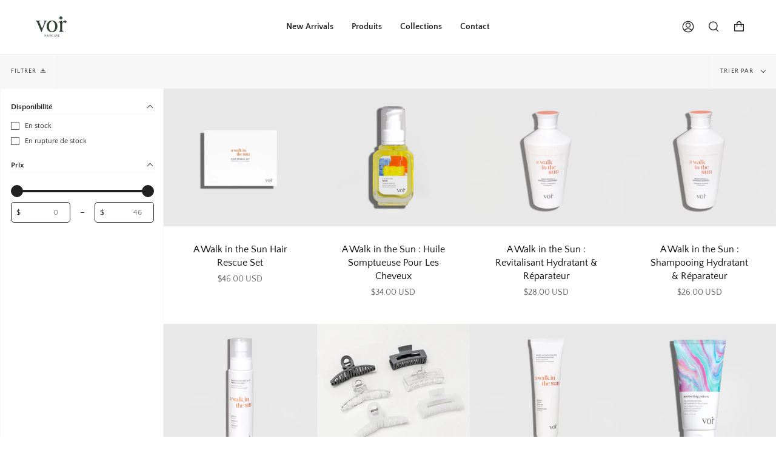

--- FILE ---
content_type: text/html; charset=utf-8
request_url: https://voirhair.com/fr/collections/all
body_size: 35915
content:
<!doctype html>
<html class="no-js no-touch supports-no-cookies" lang="fr">
<head>
  <meta charset="UTF-8">
  <meta name="viewport" content="width=device-width, initial-scale=1.0">
  <meta name="theme-color" content="#8191a4">
  <meta property="og:image" content="https://cdn.shopify.com/s/files/1/0595/2094/2180/files/June_26.png?v=1753214515">
  <link rel="canonical" href="https://voirhair.com/fr/collections/all">

  <!-- ======================= Broadcast Theme V3.3.1 ========================= -->

  <link rel="preconnect" href="https://cdn.shopify.com" crossorigin>
  <link rel="preconnect" href="https://fonts.shopify.com" crossorigin>
  <link rel="preconnect" href="https://monorail-edge.shopifysvc.com" crossorigin>

  <link rel="preload" href="//voirhair.com/cdn/shop/t/22/assets/lazysizes.js?v=111431644619468174291742802710" as="script">
  <link rel="preload" href="//voirhair.com/cdn/shop/t/22/assets/vendor.js?v=54846291969275285991742802710" as="script">
  <link rel="preload" href="//voirhair.com/cdn/shop/t/22/assets/theme.js?v=83377917023193053951742802710" as="script">
  <link rel="preload" href="//voirhair.com/cdn/shop/t/22/assets/theme.css?v=122153647934742497311742802710" as="style">

  <!-- Title and description ================================================ -->
  
  <title>
    
    Produits
    
    
    
      &ndash; Voir Hair
    
  </title>

  
    <meta name="description" content="Nous sommes fiers d&#39;utiliser des ingrédients respectueux de l&#39;environnement et des formules uniques et propres dans nos produits de soins capillaires de qualité salon, spécialisés dans le bien-être des cheveux. ">
  

  <meta property="og:site_name" content="Voir Hair">
<meta property="og:url" content="https://voirhair.com/fr/collections/all">
<meta property="og:title" content="Produits">
<meta property="og:type" content="product.group">
<meta property="og:description" content="Nous sommes fiers d&#39;utiliser des ingrédients respectueux de l&#39;environnement et des formules uniques et propres dans nos produits de soins capillaires de qualité salon, spécialisés dans le bien-être des cheveux. "><meta property="og:image" content="http://voirhair.com/cdn/shop/files/June_26.png?v=1753214515">
  <meta property="og:image:secure_url" content="https://voirhair.com/cdn/shop/files/June_26.png?v=1753214515">
  <meta property="og:image:width" content="2430">
  <meta property="og:image:height" content="3038"><meta name="twitter:card" content="summary_large_image">
<meta name="twitter:title" content="Produits">
<meta name="twitter:description" content="Nous sommes fiers d&#39;utiliser des ingrédients respectueux de l&#39;environnement et des formules uniques et propres dans nos produits de soins capillaires de qualité salon, spécialisés dans le bien-être des cheveux. ">

  <!-- CSS ================================================================== -->

  <link href="//voirhair.com/cdn/shop/t/22/assets/font-settings.css?v=180151692252519146151763753782" rel="stylesheet" type="text/css" media="all" />

  
<style data-shopify>

:root {--scrollbar-width: 0px;


---color-video-bg: #f2f2f2;


---color-bg: #ffffff;
---color-bg-secondary: #F7F7F7;
---color-bg-rgb: 255, 255, 255;

---color-text-dark: #000000;
---color-text: #212121;
---color-text-light: #646464;


/* === Opacity shades of grey ===*/
---color-a5:  rgba(33, 33, 33, 0.05);
---color-a10: rgba(33, 33, 33, 0.1);
---color-a15: rgba(33, 33, 33, 0.15);
---color-a20: rgba(33, 33, 33, 0.2);
---color-a25: rgba(33, 33, 33, 0.25);
---color-a30: rgba(33, 33, 33, 0.3);
---color-a35: rgba(33, 33, 33, 0.35);
---color-a40: rgba(33, 33, 33, 0.4);
---color-a45: rgba(33, 33, 33, 0.45);
---color-a50: rgba(33, 33, 33, 0.5);
---color-a55: rgba(33, 33, 33, 0.55);
---color-a60: rgba(33, 33, 33, 0.6);
---color-a65: rgba(33, 33, 33, 0.65);
---color-a70: rgba(33, 33, 33, 0.7);
---color-a75: rgba(33, 33, 33, 0.75);
---color-a80: rgba(33, 33, 33, 0.8);
---color-a85: rgba(33, 33, 33, 0.85);
---color-a90: rgba(33, 33, 33, 0.9);
---color-a95: rgba(33, 33, 33, 0.95);

---color-border: rgb(240, 240, 240);
---color-border-light: #f6f6f6;
---color-border-hairline: #f7f7f7;
---color-border-dark: #bdbdbd;/* === Bright color ===*/
---color-primary: #2c4330;
---color-primary-hover: #0c170e;
---color-primary-fade: rgba(44, 67, 48, 0.05);
---color-primary-fade-hover: rgba(44, 67, 48, 0.1);---color-primary-opposite: #ffffff;


/* === Secondary Color ===*/
---color-secondary: #8191a4;
---color-secondary-hover: #506a89;
---color-secondary-fade: rgba(129, 145, 164, 0.05);
---color-secondary-fade-hover: rgba(129, 145, 164, 0.1);---color-secondary-opposite: #ffffff;


/* === link Color ===*/
---color-link: #212121;
---color-link-hover: #2c4330;
---color-link-fade: rgba(33, 33, 33, 0.05);
---color-link-fade-hover: rgba(33, 33, 33, 0.1);---color-link-opposite: #ffffff;


/* === Product grid sale tags ===*/
---color-sale-bg: #f9dee5;
---color-sale-text: #af7b88;---color-sale-text-secondary: #f9dee5;

/* === Product grid badges ===*/
---color-badge-bg: #ffffff;
---color-badge-text: #212121;

/* === Helper colors for form error states ===*/
---color-error: var(---color-primary);
---color-error-bg: var(---color-primary-fade);



  ---radius: 300px;
  ---radius-sm: 3px;


---color-announcement-bg: #ffffff;
---color-announcement-text: #ab8c52;
---color-announcement-border: #e6ddcb;

---color-header-bg: #ffffff;
---color-header-link: #212121;
---color-header-link-hover: #2c4330;

---color-menu-bg: #ffffff;
---color-menu-border: #ffffff;
---color-menu-link: #212121;
---color-menu-link-hover: #2c4330;
---color-submenu-bg: #ffffff;
---color-submenu-link: #212121;
---color-submenu-link-hover: #2c4330;
---color-menu-transparent: #ffffff;

---color-footer-bg: #ffffff;
---color-footer-text: #212121;
---color-footer-link: #212121;
---color-footer-link-hover: #212121;
---color-footer-border: #212121;

/* === Custom Cursor ===*/

--icon-zoom-in: url( "//voirhair.com/cdn/shop/t/22/assets/icon-zoom-in.svg?v=126996651526054293301742802710" );
--icon-zoom-out: url( "//voirhair.com/cdn/shop/t/22/assets/icon-zoom-out.svg?v=128675709041987423641742802710" );

/* === Typography ===*/
---product-grid-aspect-ratio: 90.0%;
---product-grid-size-piece: 9.0;


---font-weight-body: 400;
---font-weight-body-bold: 700;

---font-stack-body: "Quattrocento Sans", sans-serif;
---font-style-body: normal;
---font-adjust-body: 1.0;

---font-weight-heading: 400;
---font-weight-heading-bold: 500;

---font-stack-heading: Lora, serif;
---font-style-heading: normal;
---font-adjust-heading: 1.2;

---font-stack-nav: "Quattrocento Sans", sans-serif;
---font-style-nav: normal;
---font-adjust-nav: 1.0;

---font-weight-nav: 400;
---font-weight-nav-bold: 700;

---font-size-base: 1.0rem;
---font-size-base-percent: 1.0;

---ico-select: url("//voirhair.com/cdn/shop/t/22/assets/ico-select.svg?v=115630813262522069291742802710");

/* === Parallax ===*/
---parallax-strength-min: 120.0%;
---parallax-strength-max: 130.0%;
}

</style>


  <link href="//voirhair.com/cdn/shop/t/22/assets/theme.css?v=122153647934742497311742802710" rel="stylesheet" type="text/css" media="all" />

  <script>
    if (window.navigator.userAgent.indexOf('MSIE ') > 0 || window.navigator.userAgent.indexOf('Trident/') > 0) {
      document.documentElement.className = document.documentElement.className + ' ie';

      var scripts = document.getElementsByTagName('script')[0];
      var polyfill = document.createElement("script");
      polyfill.defer = true;
      polyfill.src = "//voirhair.com/cdn/shop/t/22/assets/ie11.js?v=144489047535103983231742802710";

      scripts.parentNode.insertBefore(polyfill, scripts);
    } else {
      document.documentElement.className = document.documentElement.className.replace('no-js', 'js');
    }

    window.lazySizesConfig = window.lazySizesConfig || {};
    window.lazySizesConfig.preloadAfterLoad = true;

    let root = '/fr';
    if (root[root.length - 1] !== '/') {
      root = root + '/';
    }

    window.theme = {
      routes: {
        root: root,
        cart: '/fr/cart',
        cart_add_url: '/fr/cart/add',
        product_recommendations_url: '/fr/recommendations/products',
        search_url: '/fr/search',
        addresses_url: '/fr/account/addresses'
      },
      assets: {
        photoswipe: '//voirhair.com/cdn/shop/t/22/assets/photoswipe.js?v=108660782622152556431742802710',
        smoothscroll: '//voirhair.com/cdn/shop/t/22/assets/smoothscroll.js?v=37906625415260927261742802710',
        swatches: '//voirhair.com/cdn/shop/t/22/assets/swatches.json?v=153762849283573572451742802710',
        base: "//voirhair.com/cdn/shop/t/22/assets/",
        no_image: "//voirhair.com/cdn/shopifycloud/storefront/assets/no-image-2048-a2addb12_1024x.gif",
      },
      strings: {
        addToCart: "Ajouter au panier",
        soldOut: "Épuisé",
        from: "À partir de",
        preOrder: "Pré-commander",
        sale: "En solde",
        subscription: "Abonnement",
        unavailable: "Non disponible",
        unitPrice: "Prix ​​unitaire",
        unitPriceSeparator: "par",
        resultsFor: "Résultats pour",
        noResultsFor: "Aucun résultat pour",
        shippingCalcSubmitButton: "Calculez les frais de livraison",
        shippingCalcSubmitButtonDisabled: "Calcul...",
        selectValue: "Sélectionnez la valeur",
        oneColor: "couleur",
        otherColor: "couleurs",
        upsellAddToCart: "Ajouter",
        free: "Gratuit"
      },
      settings: {
        customerLoggedIn: null ? true : false,
        cartDrawerEnabled: true,
        enableQuickAdd: true,
        enableAnimations: true,
        transparentHeader: false,
      },
      moneyFormat: true ? "${{amount}} USD" : "${{amount}}",
      moneyWithCurrencyFormat: "${{amount}} USD",
      info: {
        name: 'broadcast'
      },
      version: '3.3.1'
    };
  </script>

  
    <script src="//voirhair.com/cdn/shopifycloud/storefront/assets/themes_support/shopify_common-5f594365.js" defer="defer"></script>
  

  <!-- Theme Javascript ============================================================== -->
  <script src="//voirhair.com/cdn/shop/t/22/assets/lazysizes.js?v=111431644619468174291742802710" async="async"></script>
  <script src="//voirhair.com/cdn/shop/t/22/assets/vendor.js?v=54846291969275285991742802710" defer="defer"></script>
  <script src="//voirhair.com/cdn/shop/t/22/assets/theme.js?v=83377917023193053951742802710" defer="defer"></script>

  <!-- Shopify app scripts =========================================================== -->

  <script>window.performance && window.performance.mark && window.performance.mark('shopify.content_for_header.start');</script><meta id="shopify-digital-wallet" name="shopify-digital-wallet" content="/59520942180/digital_wallets/dialog">
<meta name="shopify-checkout-api-token" content="a5deb843b13bca9b63562060a1be634a">
<link rel="alternate" type="application/atom+xml" title="Feed" href="/fr/collections/all.atom" />
<link rel="alternate" hreflang="x-default" href="https://voirhair.com/collections/all">
<link rel="alternate" hreflang="en" href="https://voirhair.com/collections/all">
<link rel="alternate" hreflang="fr" href="https://voirhair.com/fr/collections/all">
<script async="async" src="/checkouts/internal/preloads.js?locale=fr-US"></script>
<link rel="preconnect" href="https://shop.app" crossorigin="anonymous">
<script async="async" src="https://shop.app/checkouts/internal/preloads.js?locale=fr-US&shop_id=59520942180" crossorigin="anonymous"></script>
<script id="apple-pay-shop-capabilities" type="application/json">{"shopId":59520942180,"countryCode":"CA","currencyCode":"USD","merchantCapabilities":["supports3DS"],"merchantId":"gid:\/\/shopify\/Shop\/59520942180","merchantName":"Voir Hair","requiredBillingContactFields":["postalAddress","email"],"requiredShippingContactFields":["postalAddress","email"],"shippingType":"shipping","supportedNetworks":["visa","masterCard","amex","discover","jcb"],"total":{"type":"pending","label":"Voir Hair","amount":"1.00"},"shopifyPaymentsEnabled":true,"supportsSubscriptions":true}</script>
<script id="shopify-features" type="application/json">{"accessToken":"a5deb843b13bca9b63562060a1be634a","betas":["rich-media-storefront-analytics"],"domain":"voirhair.com","predictiveSearch":true,"shopId":59520942180,"locale":"fr"}</script>
<script>var Shopify = Shopify || {};
Shopify.shop = "57cef3.myshopify.com";
Shopify.locale = "fr";
Shopify.currency = {"active":"USD","rate":"1.0"};
Shopify.country = "US";
Shopify.theme = {"name":"2025 ","id":143399780452,"schema_name":"Broadcast","schema_version":"3.3.1","theme_store_id":868,"role":"main"};
Shopify.theme.handle = "null";
Shopify.theme.style = {"id":null,"handle":null};
Shopify.cdnHost = "voirhair.com/cdn";
Shopify.routes = Shopify.routes || {};
Shopify.routes.root = "/fr/";</script>
<script type="module">!function(o){(o.Shopify=o.Shopify||{}).modules=!0}(window);</script>
<script>!function(o){function n(){var o=[];function n(){o.push(Array.prototype.slice.apply(arguments))}return n.q=o,n}var t=o.Shopify=o.Shopify||{};t.loadFeatures=n(),t.autoloadFeatures=n()}(window);</script>
<script>
  window.ShopifyPay = window.ShopifyPay || {};
  window.ShopifyPay.apiHost = "shop.app\/pay";
  window.ShopifyPay.redirectState = null;
</script>
<script id="shop-js-analytics" type="application/json">{"pageType":"collection"}</script>
<script defer="defer" async type="module" src="//voirhair.com/cdn/shopifycloud/shop-js/modules/v2/client.init-shop-cart-sync_INwxTpsh.fr.esm.js"></script>
<script defer="defer" async type="module" src="//voirhair.com/cdn/shopifycloud/shop-js/modules/v2/chunk.common_YNAa1F1g.esm.js"></script>
<script type="module">
  await import("//voirhair.com/cdn/shopifycloud/shop-js/modules/v2/client.init-shop-cart-sync_INwxTpsh.fr.esm.js");
await import("//voirhair.com/cdn/shopifycloud/shop-js/modules/v2/chunk.common_YNAa1F1g.esm.js");

  window.Shopify.SignInWithShop?.initShopCartSync?.({"fedCMEnabled":true,"windoidEnabled":true});

</script>
<script>
  window.Shopify = window.Shopify || {};
  if (!window.Shopify.featureAssets) window.Shopify.featureAssets = {};
  window.Shopify.featureAssets['shop-js'] = {"shop-cart-sync":["modules/v2/client.shop-cart-sync_BVs4vSl-.fr.esm.js","modules/v2/chunk.common_YNAa1F1g.esm.js"],"init-fed-cm":["modules/v2/client.init-fed-cm_CEmYoMXU.fr.esm.js","modules/v2/chunk.common_YNAa1F1g.esm.js"],"shop-button":["modules/v2/client.shop-button_BhVpOdEY.fr.esm.js","modules/v2/chunk.common_YNAa1F1g.esm.js"],"init-windoid":["modules/v2/client.init-windoid_DVncJssP.fr.esm.js","modules/v2/chunk.common_YNAa1F1g.esm.js"],"shop-cash-offers":["modules/v2/client.shop-cash-offers_CD5ChB-w.fr.esm.js","modules/v2/chunk.common_YNAa1F1g.esm.js","modules/v2/chunk.modal_DXhkN-5p.esm.js"],"shop-toast-manager":["modules/v2/client.shop-toast-manager_CMZA41xP.fr.esm.js","modules/v2/chunk.common_YNAa1F1g.esm.js"],"init-shop-email-lookup-coordinator":["modules/v2/client.init-shop-email-lookup-coordinator_Dxg3Qq63.fr.esm.js","modules/v2/chunk.common_YNAa1F1g.esm.js"],"pay-button":["modules/v2/client.pay-button_CApwTr-J.fr.esm.js","modules/v2/chunk.common_YNAa1F1g.esm.js"],"avatar":["modules/v2/client.avatar_BTnouDA3.fr.esm.js"],"init-shop-cart-sync":["modules/v2/client.init-shop-cart-sync_INwxTpsh.fr.esm.js","modules/v2/chunk.common_YNAa1F1g.esm.js"],"shop-login-button":["modules/v2/client.shop-login-button_Ctct7BR2.fr.esm.js","modules/v2/chunk.common_YNAa1F1g.esm.js","modules/v2/chunk.modal_DXhkN-5p.esm.js"],"init-customer-accounts-sign-up":["modules/v2/client.init-customer-accounts-sign-up_DTysEz83.fr.esm.js","modules/v2/client.shop-login-button_Ctct7BR2.fr.esm.js","modules/v2/chunk.common_YNAa1F1g.esm.js","modules/v2/chunk.modal_DXhkN-5p.esm.js"],"init-shop-for-new-customer-accounts":["modules/v2/client.init-shop-for-new-customer-accounts_wbmNjFX3.fr.esm.js","modules/v2/client.shop-login-button_Ctct7BR2.fr.esm.js","modules/v2/chunk.common_YNAa1F1g.esm.js","modules/v2/chunk.modal_DXhkN-5p.esm.js"],"init-customer-accounts":["modules/v2/client.init-customer-accounts_DqpN27KS.fr.esm.js","modules/v2/client.shop-login-button_Ctct7BR2.fr.esm.js","modules/v2/chunk.common_YNAa1F1g.esm.js","modules/v2/chunk.modal_DXhkN-5p.esm.js"],"shop-follow-button":["modules/v2/client.shop-follow-button_CBz8VXaE.fr.esm.js","modules/v2/chunk.common_YNAa1F1g.esm.js","modules/v2/chunk.modal_DXhkN-5p.esm.js"],"lead-capture":["modules/v2/client.lead-capture_Bo6pQGej.fr.esm.js","modules/v2/chunk.common_YNAa1F1g.esm.js","modules/v2/chunk.modal_DXhkN-5p.esm.js"],"checkout-modal":["modules/v2/client.checkout-modal_B_8gz53b.fr.esm.js","modules/v2/chunk.common_YNAa1F1g.esm.js","modules/v2/chunk.modal_DXhkN-5p.esm.js"],"shop-login":["modules/v2/client.shop-login_CTIGRVE1.fr.esm.js","modules/v2/chunk.common_YNAa1F1g.esm.js","modules/v2/chunk.modal_DXhkN-5p.esm.js"],"payment-terms":["modules/v2/client.payment-terms_BUSo56Mg.fr.esm.js","modules/v2/chunk.common_YNAa1F1g.esm.js","modules/v2/chunk.modal_DXhkN-5p.esm.js"]};
</script>
<script>(function() {
  var isLoaded = false;
  function asyncLoad() {
    if (isLoaded) return;
    isLoaded = true;
    var urls = ["https:\/\/loox.io\/widget\/sSL9MZ_TgB\/loox.1709056642681.js?shop=57cef3.myshopify.com"];
    for (var i = 0; i < urls.length; i++) {
      var s = document.createElement('script');
      s.type = 'text/javascript';
      s.async = true;
      s.src = urls[i];
      var x = document.getElementsByTagName('script')[0];
      x.parentNode.insertBefore(s, x);
    }
  };
  if(window.attachEvent) {
    window.attachEvent('onload', asyncLoad);
  } else {
    window.addEventListener('load', asyncLoad, false);
  }
})();</script>
<script id="__st">var __st={"a":59520942180,"offset":-18000,"reqid":"6efc2e83-2439-4f6f-8b2c-d8c16a662d8c-1768980956","pageurl":"voirhair.com\/fr\/collections\/all","u":"6854bcf7a550","p":"collection"};</script>
<script>window.ShopifyPaypalV4VisibilityTracking = true;</script>
<script id="captcha-bootstrap">!function(){'use strict';const t='contact',e='account',n='new_comment',o=[[t,t],['blogs',n],['comments',n],[t,'customer']],c=[[e,'customer_login'],[e,'guest_login'],[e,'recover_customer_password'],[e,'create_customer']],r=t=>t.map((([t,e])=>`form[action*='/${t}']:not([data-nocaptcha='true']) input[name='form_type'][value='${e}']`)).join(','),a=t=>()=>t?[...document.querySelectorAll(t)].map((t=>t.form)):[];function s(){const t=[...o],e=r(t);return a(e)}const i='password',u='form_key',d=['recaptcha-v3-token','g-recaptcha-response','h-captcha-response',i],f=()=>{try{return window.sessionStorage}catch{return}},m='__shopify_v',_=t=>t.elements[u];function p(t,e,n=!1){try{const o=window.sessionStorage,c=JSON.parse(o.getItem(e)),{data:r}=function(t){const{data:e,action:n}=t;return t[m]||n?{data:e,action:n}:{data:t,action:n}}(c);for(const[e,n]of Object.entries(r))t.elements[e]&&(t.elements[e].value=n);n&&o.removeItem(e)}catch(o){console.error('form repopulation failed',{error:o})}}const l='form_type',E='cptcha';function T(t){t.dataset[E]=!0}const w=window,h=w.document,L='Shopify',v='ce_forms',y='captcha';let A=!1;((t,e)=>{const n=(g='f06e6c50-85a8-45c8-87d0-21a2b65856fe',I='https://cdn.shopify.com/shopifycloud/storefront-forms-hcaptcha/ce_storefront_forms_captcha_hcaptcha.v1.5.2.iife.js',D={infoText:'Protégé par hCaptcha',privacyText:'Confidentialité',termsText:'Conditions'},(t,e,n)=>{const o=w[L][v],c=o.bindForm;if(c)return c(t,g,e,D).then(n);var r;o.q.push([[t,g,e,D],n]),r=I,A||(h.body.append(Object.assign(h.createElement('script'),{id:'captcha-provider',async:!0,src:r})),A=!0)});var g,I,D;w[L]=w[L]||{},w[L][v]=w[L][v]||{},w[L][v].q=[],w[L][y]=w[L][y]||{},w[L][y].protect=function(t,e){n(t,void 0,e),T(t)},Object.freeze(w[L][y]),function(t,e,n,w,h,L){const[v,y,A,g]=function(t,e,n){const i=e?o:[],u=t?c:[],d=[...i,...u],f=r(d),m=r(i),_=r(d.filter((([t,e])=>n.includes(e))));return[a(f),a(m),a(_),s()]}(w,h,L),I=t=>{const e=t.target;return e instanceof HTMLFormElement?e:e&&e.form},D=t=>v().includes(t);t.addEventListener('submit',(t=>{const e=I(t);if(!e)return;const n=D(e)&&!e.dataset.hcaptchaBound&&!e.dataset.recaptchaBound,o=_(e),c=g().includes(e)&&(!o||!o.value);(n||c)&&t.preventDefault(),c&&!n&&(function(t){try{if(!f())return;!function(t){const e=f();if(!e)return;const n=_(t);if(!n)return;const o=n.value;o&&e.removeItem(o)}(t);const e=Array.from(Array(32),(()=>Math.random().toString(36)[2])).join('');!function(t,e){_(t)||t.append(Object.assign(document.createElement('input'),{type:'hidden',name:u})),t.elements[u].value=e}(t,e),function(t,e){const n=f();if(!n)return;const o=[...t.querySelectorAll(`input[type='${i}']`)].map((({name:t})=>t)),c=[...d,...o],r={};for(const[a,s]of new FormData(t).entries())c.includes(a)||(r[a]=s);n.setItem(e,JSON.stringify({[m]:1,action:t.action,data:r}))}(t,e)}catch(e){console.error('failed to persist form',e)}}(e),e.submit())}));const S=(t,e)=>{t&&!t.dataset[E]&&(n(t,e.some((e=>e===t))),T(t))};for(const o of['focusin','change'])t.addEventListener(o,(t=>{const e=I(t);D(e)&&S(e,y())}));const B=e.get('form_key'),M=e.get(l),P=B&&M;t.addEventListener('DOMContentLoaded',(()=>{const t=y();if(P)for(const e of t)e.elements[l].value===M&&p(e,B);[...new Set([...A(),...v().filter((t=>'true'===t.dataset.shopifyCaptcha))])].forEach((e=>S(e,t)))}))}(h,new URLSearchParams(w.location.search),n,t,e,['guest_login'])})(!0,!0)}();</script>
<script integrity="sha256-4kQ18oKyAcykRKYeNunJcIwy7WH5gtpwJnB7kiuLZ1E=" data-source-attribution="shopify.loadfeatures" defer="defer" src="//voirhair.com/cdn/shopifycloud/storefront/assets/storefront/load_feature-a0a9edcb.js" crossorigin="anonymous"></script>
<script crossorigin="anonymous" defer="defer" src="//voirhair.com/cdn/shopifycloud/storefront/assets/shopify_pay/storefront-65b4c6d7.js?v=20250812"></script>
<script data-source-attribution="shopify.dynamic_checkout.dynamic.init">var Shopify=Shopify||{};Shopify.PaymentButton=Shopify.PaymentButton||{isStorefrontPortableWallets:!0,init:function(){window.Shopify.PaymentButton.init=function(){};var t=document.createElement("script");t.src="https://voirhair.com/cdn/shopifycloud/portable-wallets/latest/portable-wallets.fr.js",t.type="module",document.head.appendChild(t)}};
</script>
<script data-source-attribution="shopify.dynamic_checkout.buyer_consent">
  function portableWalletsHideBuyerConsent(e){var t=document.getElementById("shopify-buyer-consent"),n=document.getElementById("shopify-subscription-policy-button");t&&n&&(t.classList.add("hidden"),t.setAttribute("aria-hidden","true"),n.removeEventListener("click",e))}function portableWalletsShowBuyerConsent(e){var t=document.getElementById("shopify-buyer-consent"),n=document.getElementById("shopify-subscription-policy-button");t&&n&&(t.classList.remove("hidden"),t.removeAttribute("aria-hidden"),n.addEventListener("click",e))}window.Shopify?.PaymentButton&&(window.Shopify.PaymentButton.hideBuyerConsent=portableWalletsHideBuyerConsent,window.Shopify.PaymentButton.showBuyerConsent=portableWalletsShowBuyerConsent);
</script>
<script data-source-attribution="shopify.dynamic_checkout.cart.bootstrap">document.addEventListener("DOMContentLoaded",(function(){function t(){return document.querySelector("shopify-accelerated-checkout-cart, shopify-accelerated-checkout")}if(t())Shopify.PaymentButton.init();else{new MutationObserver((function(e,n){t()&&(Shopify.PaymentButton.init(),n.disconnect())})).observe(document.body,{childList:!0,subtree:!0})}}));
</script>
<link id="shopify-accelerated-checkout-styles" rel="stylesheet" media="screen" href="https://voirhair.com/cdn/shopifycloud/portable-wallets/latest/accelerated-checkout-backwards-compat.css" crossorigin="anonymous">
<style id="shopify-accelerated-checkout-cart">
        #shopify-buyer-consent {
  margin-top: 1em;
  display: inline-block;
  width: 100%;
}

#shopify-buyer-consent.hidden {
  display: none;
}

#shopify-subscription-policy-button {
  background: none;
  border: none;
  padding: 0;
  text-decoration: underline;
  font-size: inherit;
  cursor: pointer;
}

#shopify-subscription-policy-button::before {
  box-shadow: none;
}

      </style>

<script>window.performance && window.performance.mark && window.performance.mark('shopify.content_for_header.end');</script>
<link href="https://monorail-edge.shopifysvc.com" rel="dns-prefetch">
<script>(function(){if ("sendBeacon" in navigator && "performance" in window) {try {var session_token_from_headers = performance.getEntriesByType('navigation')[0].serverTiming.find(x => x.name == '_s').description;} catch {var session_token_from_headers = undefined;}var session_cookie_matches = document.cookie.match(/_shopify_s=([^;]*)/);var session_token_from_cookie = session_cookie_matches && session_cookie_matches.length === 2 ? session_cookie_matches[1] : "";var session_token = session_token_from_headers || session_token_from_cookie || "";function handle_abandonment_event(e) {var entries = performance.getEntries().filter(function(entry) {return /monorail-edge.shopifysvc.com/.test(entry.name);});if (!window.abandonment_tracked && entries.length === 0) {window.abandonment_tracked = true;var currentMs = Date.now();var navigation_start = performance.timing.navigationStart;var payload = {shop_id: 59520942180,url: window.location.href,navigation_start,duration: currentMs - navigation_start,session_token,page_type: "collection"};window.navigator.sendBeacon("https://monorail-edge.shopifysvc.com/v1/produce", JSON.stringify({schema_id: "online_store_buyer_site_abandonment/1.1",payload: payload,metadata: {event_created_at_ms: currentMs,event_sent_at_ms: currentMs}}));}}window.addEventListener('pagehide', handle_abandonment_event);}}());</script>
<script id="web-pixels-manager-setup">(function e(e,d,r,n,o){if(void 0===o&&(o={}),!Boolean(null===(a=null===(i=window.Shopify)||void 0===i?void 0:i.analytics)||void 0===a?void 0:a.replayQueue)){var i,a;window.Shopify=window.Shopify||{};var t=window.Shopify;t.analytics=t.analytics||{};var s=t.analytics;s.replayQueue=[],s.publish=function(e,d,r){return s.replayQueue.push([e,d,r]),!0};try{self.performance.mark("wpm:start")}catch(e){}var l=function(){var e={modern:/Edge?\/(1{2}[4-9]|1[2-9]\d|[2-9]\d{2}|\d{4,})\.\d+(\.\d+|)|Firefox\/(1{2}[4-9]|1[2-9]\d|[2-9]\d{2}|\d{4,})\.\d+(\.\d+|)|Chrom(ium|e)\/(9{2}|\d{3,})\.\d+(\.\d+|)|(Maci|X1{2}).+ Version\/(15\.\d+|(1[6-9]|[2-9]\d|\d{3,})\.\d+)([,.]\d+|)( \(\w+\)|)( Mobile\/\w+|) Safari\/|Chrome.+OPR\/(9{2}|\d{3,})\.\d+\.\d+|(CPU[ +]OS|iPhone[ +]OS|CPU[ +]iPhone|CPU IPhone OS|CPU iPad OS)[ +]+(15[._]\d+|(1[6-9]|[2-9]\d|\d{3,})[._]\d+)([._]\d+|)|Android:?[ /-](13[3-9]|1[4-9]\d|[2-9]\d{2}|\d{4,})(\.\d+|)(\.\d+|)|Android.+Firefox\/(13[5-9]|1[4-9]\d|[2-9]\d{2}|\d{4,})\.\d+(\.\d+|)|Android.+Chrom(ium|e)\/(13[3-9]|1[4-9]\d|[2-9]\d{2}|\d{4,})\.\d+(\.\d+|)|SamsungBrowser\/([2-9]\d|\d{3,})\.\d+/,legacy:/Edge?\/(1[6-9]|[2-9]\d|\d{3,})\.\d+(\.\d+|)|Firefox\/(5[4-9]|[6-9]\d|\d{3,})\.\d+(\.\d+|)|Chrom(ium|e)\/(5[1-9]|[6-9]\d|\d{3,})\.\d+(\.\d+|)([\d.]+$|.*Safari\/(?![\d.]+ Edge\/[\d.]+$))|(Maci|X1{2}).+ Version\/(10\.\d+|(1[1-9]|[2-9]\d|\d{3,})\.\d+)([,.]\d+|)( \(\w+\)|)( Mobile\/\w+|) Safari\/|Chrome.+OPR\/(3[89]|[4-9]\d|\d{3,})\.\d+\.\d+|(CPU[ +]OS|iPhone[ +]OS|CPU[ +]iPhone|CPU IPhone OS|CPU iPad OS)[ +]+(10[._]\d+|(1[1-9]|[2-9]\d|\d{3,})[._]\d+)([._]\d+|)|Android:?[ /-](13[3-9]|1[4-9]\d|[2-9]\d{2}|\d{4,})(\.\d+|)(\.\d+|)|Mobile Safari.+OPR\/([89]\d|\d{3,})\.\d+\.\d+|Android.+Firefox\/(13[5-9]|1[4-9]\d|[2-9]\d{2}|\d{4,})\.\d+(\.\d+|)|Android.+Chrom(ium|e)\/(13[3-9]|1[4-9]\d|[2-9]\d{2}|\d{4,})\.\d+(\.\d+|)|Android.+(UC? ?Browser|UCWEB|U3)[ /]?(15\.([5-9]|\d{2,})|(1[6-9]|[2-9]\d|\d{3,})\.\d+)\.\d+|SamsungBrowser\/(5\.\d+|([6-9]|\d{2,})\.\d+)|Android.+MQ{2}Browser\/(14(\.(9|\d{2,})|)|(1[5-9]|[2-9]\d|\d{3,})(\.\d+|))(\.\d+|)|K[Aa][Ii]OS\/(3\.\d+|([4-9]|\d{2,})\.\d+)(\.\d+|)/},d=e.modern,r=e.legacy,n=navigator.userAgent;return n.match(d)?"modern":n.match(r)?"legacy":"unknown"}(),u="modern"===l?"modern":"legacy",c=(null!=n?n:{modern:"",legacy:""})[u],f=function(e){return[e.baseUrl,"/wpm","/b",e.hashVersion,"modern"===e.buildTarget?"m":"l",".js"].join("")}({baseUrl:d,hashVersion:r,buildTarget:u}),m=function(e){var d=e.version,r=e.bundleTarget,n=e.surface,o=e.pageUrl,i=e.monorailEndpoint;return{emit:function(e){var a=e.status,t=e.errorMsg,s=(new Date).getTime(),l=JSON.stringify({metadata:{event_sent_at_ms:s},events:[{schema_id:"web_pixels_manager_load/3.1",payload:{version:d,bundle_target:r,page_url:o,status:a,surface:n,error_msg:t},metadata:{event_created_at_ms:s}}]});if(!i)return console&&console.warn&&console.warn("[Web Pixels Manager] No Monorail endpoint provided, skipping logging."),!1;try{return self.navigator.sendBeacon.bind(self.navigator)(i,l)}catch(e){}var u=new XMLHttpRequest;try{return u.open("POST",i,!0),u.setRequestHeader("Content-Type","text/plain"),u.send(l),!0}catch(e){return console&&console.warn&&console.warn("[Web Pixels Manager] Got an unhandled error while logging to Monorail."),!1}}}}({version:r,bundleTarget:l,surface:e.surface,pageUrl:self.location.href,monorailEndpoint:e.monorailEndpoint});try{o.browserTarget=l,function(e){var d=e.src,r=e.async,n=void 0===r||r,o=e.onload,i=e.onerror,a=e.sri,t=e.scriptDataAttributes,s=void 0===t?{}:t,l=document.createElement("script"),u=document.querySelector("head"),c=document.querySelector("body");if(l.async=n,l.src=d,a&&(l.integrity=a,l.crossOrigin="anonymous"),s)for(var f in s)if(Object.prototype.hasOwnProperty.call(s,f))try{l.dataset[f]=s[f]}catch(e){}if(o&&l.addEventListener("load",o),i&&l.addEventListener("error",i),u)u.appendChild(l);else{if(!c)throw new Error("Did not find a head or body element to append the script");c.appendChild(l)}}({src:f,async:!0,onload:function(){if(!function(){var e,d;return Boolean(null===(d=null===(e=window.Shopify)||void 0===e?void 0:e.analytics)||void 0===d?void 0:d.initialized)}()){var d=window.webPixelsManager.init(e)||void 0;if(d){var r=window.Shopify.analytics;r.replayQueue.forEach((function(e){var r=e[0],n=e[1],o=e[2];d.publishCustomEvent(r,n,o)})),r.replayQueue=[],r.publish=d.publishCustomEvent,r.visitor=d.visitor,r.initialized=!0}}},onerror:function(){return m.emit({status:"failed",errorMsg:"".concat(f," has failed to load")})},sri:function(e){var d=/^sha384-[A-Za-z0-9+/=]+$/;return"string"==typeof e&&d.test(e)}(c)?c:"",scriptDataAttributes:o}),m.emit({status:"loading"})}catch(e){m.emit({status:"failed",errorMsg:(null==e?void 0:e.message)||"Unknown error"})}}})({shopId: 59520942180,storefrontBaseUrl: "https://voirhair.com",extensionsBaseUrl: "https://extensions.shopifycdn.com/cdn/shopifycloud/web-pixels-manager",monorailEndpoint: "https://monorail-edge.shopifysvc.com/unstable/produce_batch",surface: "storefront-renderer",enabledBetaFlags: ["2dca8a86"],webPixelsConfigList: [{"id":"445087844","configuration":"{\"config\":\"{\\\"google_tag_ids\\\":[\\\"G-CZGTYPLPTY\\\"],\\\"target_country\\\":\\\"ZZ\\\",\\\"gtag_events\\\":[{\\\"type\\\":\\\"begin_checkout\\\",\\\"action_label\\\":\\\"G-CZGTYPLPTY\\\"},{\\\"type\\\":\\\"search\\\",\\\"action_label\\\":\\\"G-CZGTYPLPTY\\\"},{\\\"type\\\":\\\"view_item\\\",\\\"action_label\\\":\\\"G-CZGTYPLPTY\\\"},{\\\"type\\\":\\\"purchase\\\",\\\"action_label\\\":\\\"G-CZGTYPLPTY\\\"},{\\\"type\\\":\\\"page_view\\\",\\\"action_label\\\":\\\"G-CZGTYPLPTY\\\"},{\\\"type\\\":\\\"add_payment_info\\\",\\\"action_label\\\":\\\"G-CZGTYPLPTY\\\"},{\\\"type\\\":\\\"add_to_cart\\\",\\\"action_label\\\":\\\"G-CZGTYPLPTY\\\"}],\\\"enable_monitoring_mode\\\":false}\"}","eventPayloadVersion":"v1","runtimeContext":"OPEN","scriptVersion":"b2a88bafab3e21179ed38636efcd8a93","type":"APP","apiClientId":1780363,"privacyPurposes":[],"dataSharingAdjustments":{"protectedCustomerApprovalScopes":["read_customer_address","read_customer_email","read_customer_name","read_customer_personal_data","read_customer_phone"]}},{"id":"shopify-app-pixel","configuration":"{}","eventPayloadVersion":"v1","runtimeContext":"STRICT","scriptVersion":"0450","apiClientId":"shopify-pixel","type":"APP","privacyPurposes":["ANALYTICS","MARKETING"]},{"id":"shopify-custom-pixel","eventPayloadVersion":"v1","runtimeContext":"LAX","scriptVersion":"0450","apiClientId":"shopify-pixel","type":"CUSTOM","privacyPurposes":["ANALYTICS","MARKETING"]}],isMerchantRequest: false,initData: {"shop":{"name":"Voir Hair","paymentSettings":{"currencyCode":"USD"},"myshopifyDomain":"57cef3.myshopify.com","countryCode":"CA","storefrontUrl":"https:\/\/voirhair.com\/fr"},"customer":null,"cart":null,"checkout":null,"productVariants":[],"purchasingCompany":null},},"https://voirhair.com/cdn","fcfee988w5aeb613cpc8e4bc33m6693e112",{"modern":"","legacy":""},{"shopId":"59520942180","storefrontBaseUrl":"https:\/\/voirhair.com","extensionBaseUrl":"https:\/\/extensions.shopifycdn.com\/cdn\/shopifycloud\/web-pixels-manager","surface":"storefront-renderer","enabledBetaFlags":"[\"2dca8a86\"]","isMerchantRequest":"false","hashVersion":"fcfee988w5aeb613cpc8e4bc33m6693e112","publish":"custom","events":"[[\"page_viewed\",{}],[\"collection_viewed\",{\"collection\":{\"id\":\"\",\"title\":\"Produits\",\"productVariants\":[{\"price\":{\"amount\":46.0,\"currencyCode\":\"USD\"},\"product\":{\"title\":\"A Walk in the Sun Hair Rescue Set\",\"vendor\":\"Voir Hair\",\"id\":\"7102541561956\",\"untranslatedTitle\":\"A Walk in the Sun Hair Rescue Set\",\"url\":\"\/fr\/products\/a-walk-in-the-sun-hair-rescue-set\",\"type\":\"\"},\"id\":\"41257258188900\",\"image\":{\"src\":\"\/\/voirhair.com\/cdn\/shop\/products\/awalkinthesun1.jpg?v=1669738356\"},\"sku\":\"\",\"title\":\"Default Title\",\"untranslatedTitle\":\"Default Title\"},{\"price\":{\"amount\":34.0,\"currencyCode\":\"USD\"},\"product\":{\"title\":\"A Walk in the Sun : Huile Somptueuse Pour Les Cheveux\",\"vendor\":\"Voir Hair\",\"id\":\"6906026721380\",\"untranslatedTitle\":\"A Walk in the Sun : Huile Somptueuse Pour Les Cheveux\",\"url\":\"\/fr\/products\/a-walk-in-the-sun-luxury-hair-oil\",\"type\":\"\"},\"id\":\"40467729252452\",\"image\":{\"src\":\"\/\/voirhair.com\/cdn\/shop\/products\/Oil.png?v=1659715059\"},\"sku\":\"008\",\"title\":\"Default Title\",\"untranslatedTitle\":\"Default Title\"},{\"price\":{\"amount\":28.0,\"currencyCode\":\"USD\"},\"product\":{\"title\":\"A Walk in the Sun :  Revitalisant Hydratant \u0026 Réparateur\",\"vendor\":\"Voir Hair\",\"id\":\"6907045970020\",\"untranslatedTitle\":\"A Walk in the Sun :  Revitalisant Hydratant \u0026 Réparateur\",\"url\":\"\/fr\/products\/a-walk-in-the-sun-moisturizing-and-repairing-conditioner\",\"type\":\"\"},\"id\":\"40469922414692\",\"image\":{\"src\":\"\/\/voirhair.com\/cdn\/shop\/products\/conditioner2.png?v=1661200774\"},\"sku\":\"072\",\"title\":\"Default Title\",\"untranslatedTitle\":\"Default Title\"},{\"price\":{\"amount\":26.0,\"currencyCode\":\"USD\"},\"product\":{\"title\":\"A Walk in the Sun : Shampooing Hydratant \u0026 Réparateur\",\"vendor\":\"Voir Hair\",\"id\":\"6907032109156\",\"untranslatedTitle\":\"A Walk in the Sun : Shampooing Hydratant \u0026 Réparateur\",\"url\":\"\/fr\/products\/a-walk-in-the-sun-moisturizing-and-repairing-shampoo\",\"type\":\"\"},\"id\":\"40469864677476\",\"image\":{\"src\":\"\/\/voirhair.com\/cdn\/shop\/products\/shampoo-copy.png?v=1661200881\"},\"sku\":\"071\",\"title\":\"Default Title\",\"untranslatedTitle\":\"Default Title\"},{\"price\":{\"amount\":25.0,\"currencyCode\":\"USD\"},\"product\":{\"title\":\"A Walk in the Sun : Brume Hydratante Thermo-Protectrice Anti-UV\",\"vendor\":\"Voir Hair\",\"id\":\"6907057995876\",\"untranslatedTitle\":\"A Walk in the Sun : Brume Hydratante Thermo-Protectrice Anti-UV\",\"url\":\"\/fr\/products\/a-walk-in-the-sun-moisturizing-heat-uv-protecting-mist\",\"type\":\"\"},\"id\":\"40469957017700\",\"image\":{\"src\":\"\/\/voirhair.com\/cdn\/shop\/products\/mist2.png?v=1659623921\"},\"sku\":\"074\",\"title\":\"Default Title\",\"untranslatedTitle\":\"Default Title\"},{\"price\":{\"amount\":12.0,\"currencyCode\":\"USD\"},\"product\":{\"title\":\"Pinces à Cheveux\",\"vendor\":\"Voir Hair\",\"id\":\"6907876507748\",\"untranslatedTitle\":\"Pinces à Cheveux\",\"url\":\"\/fr\/products\/hair-claw-clips\",\"type\":\"\"},\"id\":\"40473120702564\",\"image\":{\"src\":\"\/\/voirhair.com\/cdn\/shop\/products\/clawclips_82155104-e07d-4fc3-8da7-2b5068225cdc.png?v=1667590886\"},\"sku\":\"062\",\"title\":\"Rond + Clair\",\"untranslatedTitle\":\"Round + Clear\"},{\"price\":{\"amount\":26.0,\"currencyCode\":\"USD\"},\"product\":{\"title\":\"A Walk in the Sun : Masque Hydratant \u0026 Réparateur en Profondeur\",\"vendor\":\"a walk in the sun\",\"id\":\"6907050754148\",\"untranslatedTitle\":\"A Walk in the Sun : Masque Hydratant \u0026 Réparateur en Profondeur\",\"url\":\"\/fr\/products\/a-walk-in-the-sun-inside-out-moisturizing-repairing-masque\",\"type\":\"\"},\"id\":\"40469935784036\",\"image\":{\"src\":\"\/\/voirhair.com\/cdn\/shop\/products\/hairmasque1.png?v=1659622649\"},\"sku\":\"073\",\"title\":\"Default Title\",\"untranslatedTitle\":\"Default Title\"},{\"price\":{\"amount\":36.0,\"currencyCode\":\"USD\"},\"product\":{\"title\":\"Perfecting Prism : Traitement Couleur Protecteur Avant Le Shampooing\",\"vendor\":\"Voir Hair\",\"id\":\"6907827159140\",\"untranslatedTitle\":\"Perfecting Prism : Traitement Couleur Protecteur Avant Le Shampooing\",\"url\":\"\/fr\/products\/perfecting-prism-colour-protecting-pre-shampoo-treatment\",\"type\":\"\"},\"id\":\"40472940413028\",\"image\":{\"src\":\"\/\/voirhair.com\/cdn\/shop\/products\/Prism.png?v=1659718255\"},\"sku\":\"018\",\"title\":\"150ml\",\"untranslatedTitle\":\"150 ml\"},{\"price\":{\"amount\":28.0,\"currencyCode\":\"USD\"},\"product\":{\"title\":\"Rainforest Mist : Spray Texturisant Ondulations\",\"vendor\":\"Voir Hair\",\"id\":\"6907823784036\",\"untranslatedTitle\":\"Rainforest Mist : Spray Texturisant Ondulations\",\"url\":\"\/fr\/products\/rainforest-mist-waves-texturizing-hairspray\",\"type\":\"\"},\"id\":\"40472925831268\",\"image\":{\"src\":\"\/\/voirhair.com\/cdn\/shop\/products\/Rainforest_mist.png?v=1659717384\"},\"sku\":\"015\",\"title\":\"Default Title\",\"untranslatedTitle\":\"Default Title\"},{\"price\":{\"amount\":25.0,\"currencyCode\":\"USD\"},\"product\":{\"title\":\"Rhythm of the Rain : Sérum Calmant Glacial Sans Rinçage Pour Cuir Chevelu\",\"vendor\":\"Voir Hair\",\"id\":\"6907119829092\",\"untranslatedTitle\":\"Rhythm of the Rain : Sérum Calmant Glacial Sans Rinçage Pour Cuir Chevelu\",\"url\":\"\/fr\/products\/rhythm-of-the-rain-calming-glacial-leave-in-scalp-serum\",\"type\":\"\"},\"id\":\"40470170239076\",\"image\":{\"src\":\"\/\/voirhair.com\/cdn\/shop\/products\/Serum.png?v=1659715081\"},\"sku\":\"043\",\"title\":\"Default Title\",\"untranslatedTitle\":\"Default Title\"},{\"price\":{\"amount\":38.0,\"currencyCode\":\"USD\"},\"product\":{\"title\":\"Rhythm of the Rain : Exfoliant Nettoyant Glacial Pour Cuir Chevelu\",\"vendor\":\"Voir Hair\",\"id\":\"6907108294756\",\"untranslatedTitle\":\"Rhythm of the Rain : Exfoliant Nettoyant Glacial Pour Cuir Chevelu\",\"url\":\"\/fr\/products\/rhythm-of-the-rain-cleansing-glacial-scalp-exfoliator\",\"type\":\"\"},\"id\":\"40470127738980\",\"image\":{\"src\":\"\/\/voirhair.com\/cdn\/shop\/products\/GlacialScalp.png?v=1659629734\"},\"sku\":\"044\",\"title\":\"Default Title\",\"untranslatedTitle\":\"Default Title\"},{\"price\":{\"amount\":31.0,\"currencyCode\":\"USD\"},\"product\":{\"title\":\"Rhythm of the Rain : Masque Pour Les Cheveux Et Traitement Détoxifiant\",\"vendor\":\"Voir Hair\",\"id\":\"6907102036068\",\"untranslatedTitle\":\"Rhythm of the Rain : Masque Pour Les Cheveux Et Traitement Détoxifiant\",\"url\":\"\/fr\/products\/rhythm-of-the-rain-hair-masque-scalp-detox\",\"type\":\"\"},\"id\":\"40470127247460\",\"image\":{\"src\":\"\/\/voirhair.com\/cdn\/shop\/files\/Updated_HairMasquejpg.jpg?v=1749477637\"},\"sku\":\"003\",\"title\":\"200ml\",\"untranslatedTitle\":\"200ml\"},{\"price\":{\"amount\":20.0,\"currencyCode\":\"USD\"},\"product\":{\"title\":\"Rhythm of the Rain : Brosse de Massage Relaxante pour le Cuir Chevelu\",\"vendor\":\"Voir Hair\",\"id\":\"7023381545060\",\"untranslatedTitle\":\"Rhythm of the Rain : Brosse de Massage Relaxante pour le Cuir Chevelu\",\"url\":\"\/fr\/products\/rhythm-of-the-rain-scalp-relaxing\",\"type\":\"\"},\"id\":\"41069305692260\",\"image\":{\"src\":\"\/\/voirhair.com\/cdn\/shop\/products\/massagebrush1.png?v=1667851014\"},\"sku\":\"\",\"title\":\"Default Title\",\"untranslatedTitle\":\"Default Title\"},{\"price\":{\"amount\":24.0,\"currencyCode\":\"USD\"},\"product\":{\"title\":\"Secrets in the Snow : Mousse Souple Stylisante\",\"vendor\":\"Voir Hair\",\"id\":\"6907839676516\",\"untranslatedTitle\":\"Secrets in the Snow : Mousse Souple Stylisante\",\"url\":\"\/fr\/products\/secrets-in-the-snow-soft-styling-foam\",\"type\":\"\"},\"id\":\"41638370869348\",\"image\":{\"src\":\"\/\/voirhair.com\/cdn\/shop\/products\/foam.png?v=1659720162\"},\"sku\":\"004\",\"title\":\"160ml\",\"untranslatedTitle\":\"160ml\"},{\"price\":{\"amount\":28.0,\"currencyCode\":\"USD\"},\"product\":{\"title\":\"Sunrise Rituals : Shampooing Signature\",\"vendor\":\"Voir Hair\",\"id\":\"6907803369572\",\"untranslatedTitle\":\"Sunrise Rituals : Shampooing Signature\",\"url\":\"\/fr\/products\/sunrise-rituals-signature-shampoo\",\"type\":\"\"},\"id\":\"40472846401636\",\"image\":{\"src\":\"\/\/voirhair.com\/cdn\/shop\/products\/Shampoo.png?v=1659714709\"},\"sku\":\"013\",\"title\":\"240ml\",\"untranslatedTitle\":\"240 ml\"},{\"price\":{\"amount\":30.0,\"currencyCode\":\"USD\"},\"product\":{\"title\":\"Sunset Rituals : Revitalisant Signature\",\"vendor\":\"Voir Hair\",\"id\":\"6907816444004\",\"untranslatedTitle\":\"Sunset Rituals : Revitalisant Signature\",\"url\":\"\/fr\/products\/sunset-rituals-signature-conditioner\",\"type\":\"\"},\"id\":\"40472889983076\",\"image\":{\"src\":\"\/\/voirhair.com\/cdn\/shop\/products\/Conditioner.png?v=1659715742\"},\"sku\":\"014\",\"title\":\"240ml\",\"untranslatedTitle\":\"240 ml\"},{\"price\":{\"amount\":20.0,\"currencyCode\":\"USD\"},\"product\":{\"title\":\"To See Balance: Strengthening Conditioner\",\"vendor\":\"Voir Hair\",\"id\":\"8027407908964\",\"untranslatedTitle\":\"To See Balance: Strengthening Conditioner\",\"url\":\"\/fr\/products\/to-see-balance-strengthening-conditioner\",\"type\":\"\"},\"id\":\"45567979585636\",\"image\":{\"src\":\"\/\/voirhair.com\/cdn\/shop\/files\/Product_Page-Front_Page_TSB_Conditioner_1.png?v=1742820165\"},\"sku\":\"076\",\"title\":\"Default Title\",\"untranslatedTitle\":\"Default Title\"},{\"price\":{\"amount\":20.0,\"currencyCode\":\"USD\"},\"product\":{\"title\":\"To See Balance: Strengthening Shampoo\",\"vendor\":\"Voir Hair\",\"id\":\"8027407843428\",\"untranslatedTitle\":\"To See Balance: Strengthening Shampoo\",\"url\":\"\/fr\/products\/to-see-balance-strengthening-shampoo\",\"type\":\"\"},\"id\":\"45567978111076\",\"image\":{\"src\":\"\/\/voirhair.com\/cdn\/shop\/files\/Product_Page-Front_Page_TSB_Shampoo_1.png?v=1742819254\"},\"sku\":\"075\",\"title\":\"Default Title\",\"untranslatedTitle\":\"Default Title\"},{\"price\":{\"amount\":22.0,\"currencyCode\":\"USD\"},\"product\":{\"title\":\"To See Volume: Volumizing Dry Shampoo \u0026 Conditioner\",\"vendor\":\"Voir Hair\",\"id\":\"8027408334948\",\"untranslatedTitle\":\"To See Volume: Volumizing Dry Shampoo \u0026 Conditioner\",\"url\":\"\/fr\/products\/to-see-balance-strengthening-conditioner-copy\",\"type\":\"\"},\"id\":\"45567981125732\",\"image\":{\"src\":\"\/\/voirhair.com\/cdn\/shop\/files\/Product_Page-Front_Page_TSB_Dry_Shampoo_Conditioner_1.png?v=1742820040\"},\"sku\":\"\",\"title\":\"Default Title\",\"untranslatedTitle\":\"Default Title\"},{\"price\":{\"amount\":24.0,\"currencyCode\":\"USD\"},\"product\":{\"title\":\"Coffret Duo Pour Le Jour Du Lavage\",\"vendor\":\"Voir Hair\",\"id\":\"6907954790500\",\"untranslatedTitle\":\"Coffret Duo Pour Le Jour Du Lavage\",\"url\":\"\/fr\/products\/wash-day-duo-kit\",\"type\":\"\"},\"id\":\"40473224773732\",\"image\":{\"src\":\"\/\/voirhair.com\/cdn\/shop\/products\/WashdayDuoKit.png?v=1659732440\"},\"sku\":\"047\",\"title\":\"Default Title\",\"untranslatedTitle\":\"Default Title\"},{\"price\":{\"amount\":20.0,\"currencyCode\":\"USD\"},\"product\":{\"title\":\"Jour du Lavage : Serviette Enveloppante de Luxe pour les Cheveux\",\"vendor\":\"Voir Hair\",\"id\":\"6907876212836\",\"untranslatedTitle\":\"Jour du Lavage : Serviette Enveloppante de Luxe pour les Cheveux\",\"url\":\"\/fr\/products\/wash-day-luxury-hair-wrap\",\"type\":\"\"},\"id\":\"40473113100388\",\"image\":{\"src\":\"\/\/voirhair.com\/cdn\/shop\/products\/towel.png?v=1659729680\"},\"sku\":\"019\",\"title\":\"Default Title\",\"untranslatedTitle\":\"Default Title\"}]}}]]"});</script><script>
  window.ShopifyAnalytics = window.ShopifyAnalytics || {};
  window.ShopifyAnalytics.meta = window.ShopifyAnalytics.meta || {};
  window.ShopifyAnalytics.meta.currency = 'USD';
  var meta = {"products":[{"id":7102541561956,"gid":"gid:\/\/shopify\/Product\/7102541561956","vendor":"Voir Hair","type":"","handle":"a-walk-in-the-sun-hair-rescue-set","variants":[{"id":41257258188900,"price":4600,"name":"A Walk in the Sun Hair Rescue Set","public_title":null,"sku":""}],"remote":false},{"id":6906026721380,"gid":"gid:\/\/shopify\/Product\/6906026721380","vendor":"Voir Hair","type":"","handle":"a-walk-in-the-sun-luxury-hair-oil","variants":[{"id":40467729252452,"price":3400,"name":"A Walk in the Sun : Huile Somptueuse Pour Les Cheveux","public_title":null,"sku":"008"}],"remote":false},{"id":6907045970020,"gid":"gid:\/\/shopify\/Product\/6907045970020","vendor":"Voir Hair","type":"","handle":"a-walk-in-the-sun-moisturizing-and-repairing-conditioner","variants":[{"id":40469922414692,"price":2800,"name":"A Walk in the Sun :  Revitalisant Hydratant \u0026 Réparateur","public_title":null,"sku":"072"}],"remote":false},{"id":6907032109156,"gid":"gid:\/\/shopify\/Product\/6907032109156","vendor":"Voir Hair","type":"","handle":"a-walk-in-the-sun-moisturizing-and-repairing-shampoo","variants":[{"id":40469864677476,"price":2600,"name":"A Walk in the Sun : Shampooing Hydratant \u0026 Réparateur","public_title":null,"sku":"071"}],"remote":false},{"id":6907057995876,"gid":"gid:\/\/shopify\/Product\/6907057995876","vendor":"Voir Hair","type":"","handle":"a-walk-in-the-sun-moisturizing-heat-uv-protecting-mist","variants":[{"id":40469957017700,"price":2500,"name":"A Walk in the Sun : Brume Hydratante Thermo-Protectrice Anti-UV","public_title":null,"sku":"074"}],"remote":false},{"id":6907876507748,"gid":"gid:\/\/shopify\/Product\/6907876507748","vendor":"Voir Hair","type":"","handle":"hair-claw-clips","variants":[{"id":40473120702564,"price":1200,"name":"Pinces à Cheveux - Rond + Clair","public_title":"Rond + Clair","sku":"062"},{"id":40473120735332,"price":1200,"name":"Pinces à Cheveux - Carré + Clair","public_title":"Carré + Clair","sku":"065"},{"id":40473120768100,"price":1200,"name":"Pinces à Cheveux - Rond + Givré","public_title":"Rond + Givré","sku":"060"},{"id":40473120800868,"price":1200,"name":"Pinces à Cheveux - Carré + Givré","public_title":"Carré + Givré","sku":"063"},{"id":40473120833636,"price":1200,"name":"Pinces à Cheveux - Rond + Gris","public_title":"Rond + Gris","sku":"061"},{"id":40473120866404,"price":1200,"name":"Pinces à Cheveux - Carré + Gris","public_title":"Carré + Gris","sku":"064"}],"remote":false},{"id":6907050754148,"gid":"gid:\/\/shopify\/Product\/6907050754148","vendor":"a walk in the sun","type":"","handle":"a-walk-in-the-sun-inside-out-moisturizing-repairing-masque","variants":[{"id":40469935784036,"price":2600,"name":"A Walk in the Sun : Masque Hydratant \u0026 Réparateur en Profondeur","public_title":null,"sku":"073"}],"remote":false},{"id":6907827159140,"gid":"gid:\/\/shopify\/Product\/6907827159140","vendor":"Voir Hair","type":"","handle":"perfecting-prism-colour-protecting-pre-shampoo-treatment","variants":[{"id":40472940413028,"price":3600,"name":"Perfecting Prism : Traitement Couleur Protecteur Avant Le Shampooing - 150ml","public_title":"150ml","sku":"018"},{"id":40472940445796,"price":2100,"name":"Perfecting Prism : Traitement Couleur Protecteur Avant Le Shampooing - 60ml","public_title":"60ml","sku":"027"}],"remote":false},{"id":6907823784036,"gid":"gid:\/\/shopify\/Product\/6907823784036","vendor":"Voir Hair","type":"","handle":"rainforest-mist-waves-texturizing-hairspray","variants":[{"id":40472925831268,"price":2800,"name":"Rainforest Mist : Spray Texturisant Ondulations","public_title":null,"sku":"015"}],"remote":false},{"id":6907119829092,"gid":"gid:\/\/shopify\/Product\/6907119829092","vendor":"Voir Hair","type":"","handle":"rhythm-of-the-rain-calming-glacial-leave-in-scalp-serum","variants":[{"id":40470170239076,"price":2500,"name":"Rhythm of the Rain : Sérum Calmant Glacial Sans Rinçage Pour Cuir Chevelu","public_title":null,"sku":"043"}],"remote":false},{"id":6907108294756,"gid":"gid:\/\/shopify\/Product\/6907108294756","vendor":"Voir Hair","type":"","handle":"rhythm-of-the-rain-cleansing-glacial-scalp-exfoliator","variants":[{"id":40470127738980,"price":3800,"name":"Rhythm of the Rain : Exfoliant Nettoyant Glacial Pour Cuir Chevelu","public_title":null,"sku":"044"}],"remote":false},{"id":6907102036068,"gid":"gid:\/\/shopify\/Product\/6907102036068","vendor":"Voir Hair","type":"","handle":"rhythm-of-the-rain-hair-masque-scalp-detox","variants":[{"id":40470127247460,"price":3100,"name":"Rhythm of the Rain : Masque Pour Les Cheveux Et Traitement Détoxifiant - 200ml","public_title":"200ml","sku":"003"},{"id":40470122233956,"price":1700,"name":"Rhythm of the Rain : Masque Pour Les Cheveux Et Traitement Détoxifiant - 60ml","public_title":"60ml","sku":"017"}],"remote":false},{"id":7023381545060,"gid":"gid:\/\/shopify\/Product\/7023381545060","vendor":"Voir Hair","type":"","handle":"rhythm-of-the-rain-scalp-relaxing","variants":[{"id":41069305692260,"price":2000,"name":"Rhythm of the Rain : Brosse de Massage Relaxante pour le Cuir Chevelu","public_title":null,"sku":""}],"remote":false},{"id":6907839676516,"gid":"gid:\/\/shopify\/Product\/6907839676516","vendor":"Voir Hair","type":"","handle":"secrets-in-the-snow-soft-styling-foam","variants":[{"id":41638370869348,"price":2400,"name":"Secrets in the Snow : Mousse Souple Stylisante - 160ml","public_title":"160ml","sku":"004"},{"id":41638376374372,"price":1500,"name":"Secrets in the Snow : Mousse Souple Stylisante - 30ml","public_title":"30ml","sku":"016"}],"remote":false},{"id":6907803369572,"gid":"gid:\/\/shopify\/Product\/6907803369572","vendor":"Voir Hair","type":"","handle":"sunrise-rituals-signature-shampoo","variants":[{"id":40472846401636,"price":2800,"name":"Sunrise Rituals : Shampooing Signature - 240ml","public_title":"240ml","sku":"013"},{"id":40472846434404,"price":1500,"name":"Sunrise Rituals : Shampooing Signature - 60ml","public_title":"60ml","sku":"028"}],"remote":false},{"id":6907816444004,"gid":"gid:\/\/shopify\/Product\/6907816444004","vendor":"Voir Hair","type":"","handle":"sunset-rituals-signature-conditioner","variants":[{"id":40472889983076,"price":3000,"name":"Sunset Rituals : Revitalisant Signature - 240ml","public_title":"240ml","sku":"014"},{"id":40472890015844,"price":1500,"name":"Sunset Rituals : Revitalisant Signature - 60ml","public_title":"60ml","sku":"029"}],"remote":false},{"id":8027407908964,"gid":"gid:\/\/shopify\/Product\/8027407908964","vendor":"Voir Hair","type":"","handle":"to-see-balance-strengthening-conditioner","variants":[{"id":45567979585636,"price":2000,"name":"To See Balance: Strengthening Conditioner","public_title":null,"sku":"076"}],"remote":false},{"id":8027407843428,"gid":"gid:\/\/shopify\/Product\/8027407843428","vendor":"Voir Hair","type":"","handle":"to-see-balance-strengthening-shampoo","variants":[{"id":45567978111076,"price":2000,"name":"To See Balance: Strengthening Shampoo","public_title":null,"sku":"075"}],"remote":false},{"id":8027408334948,"gid":"gid:\/\/shopify\/Product\/8027408334948","vendor":"Voir Hair","type":"","handle":"to-see-balance-strengthening-conditioner-copy","variants":[{"id":45567981125732,"price":2200,"name":"To See Volume: Volumizing Dry Shampoo \u0026 Conditioner","public_title":null,"sku":""}],"remote":false},{"id":6907954790500,"gid":"gid:\/\/shopify\/Product\/6907954790500","vendor":"Voir Hair","type":"","handle":"wash-day-duo-kit","variants":[{"id":40473224773732,"price":2400,"name":"Coffret Duo Pour Le Jour Du Lavage","public_title":null,"sku":"047"}],"remote":false},{"id":6907876212836,"gid":"gid:\/\/shopify\/Product\/6907876212836","vendor":"Voir Hair","type":"","handle":"wash-day-luxury-hair-wrap","variants":[{"id":40473113100388,"price":2000,"name":"Jour du Lavage : Serviette Enveloppante de Luxe pour les Cheveux","public_title":null,"sku":"019"}],"remote":false}],"page":{"pageType":"collection","requestId":"6efc2e83-2439-4f6f-8b2c-d8c16a662d8c-1768980956"}};
  for (var attr in meta) {
    window.ShopifyAnalytics.meta[attr] = meta[attr];
  }
</script>
<script class="analytics">
  (function () {
    var customDocumentWrite = function(content) {
      var jquery = null;

      if (window.jQuery) {
        jquery = window.jQuery;
      } else if (window.Checkout && window.Checkout.$) {
        jquery = window.Checkout.$;
      }

      if (jquery) {
        jquery('body').append(content);
      }
    };

    var hasLoggedConversion = function(token) {
      if (token) {
        return document.cookie.indexOf('loggedConversion=' + token) !== -1;
      }
      return false;
    }

    var setCookieIfConversion = function(token) {
      if (token) {
        var twoMonthsFromNow = new Date(Date.now());
        twoMonthsFromNow.setMonth(twoMonthsFromNow.getMonth() + 2);

        document.cookie = 'loggedConversion=' + token + '; expires=' + twoMonthsFromNow;
      }
    }

    var trekkie = window.ShopifyAnalytics.lib = window.trekkie = window.trekkie || [];
    if (trekkie.integrations) {
      return;
    }
    trekkie.methods = [
      'identify',
      'page',
      'ready',
      'track',
      'trackForm',
      'trackLink'
    ];
    trekkie.factory = function(method) {
      return function() {
        var args = Array.prototype.slice.call(arguments);
        args.unshift(method);
        trekkie.push(args);
        return trekkie;
      };
    };
    for (var i = 0; i < trekkie.methods.length; i++) {
      var key = trekkie.methods[i];
      trekkie[key] = trekkie.factory(key);
    }
    trekkie.load = function(config) {
      trekkie.config = config || {};
      trekkie.config.initialDocumentCookie = document.cookie;
      var first = document.getElementsByTagName('script')[0];
      var script = document.createElement('script');
      script.type = 'text/javascript';
      script.onerror = function(e) {
        var scriptFallback = document.createElement('script');
        scriptFallback.type = 'text/javascript';
        scriptFallback.onerror = function(error) {
                var Monorail = {
      produce: function produce(monorailDomain, schemaId, payload) {
        var currentMs = new Date().getTime();
        var event = {
          schema_id: schemaId,
          payload: payload,
          metadata: {
            event_created_at_ms: currentMs,
            event_sent_at_ms: currentMs
          }
        };
        return Monorail.sendRequest("https://" + monorailDomain + "/v1/produce", JSON.stringify(event));
      },
      sendRequest: function sendRequest(endpointUrl, payload) {
        // Try the sendBeacon API
        if (window && window.navigator && typeof window.navigator.sendBeacon === 'function' && typeof window.Blob === 'function' && !Monorail.isIos12()) {
          var blobData = new window.Blob([payload], {
            type: 'text/plain'
          });

          if (window.navigator.sendBeacon(endpointUrl, blobData)) {
            return true;
          } // sendBeacon was not successful

        } // XHR beacon

        var xhr = new XMLHttpRequest();

        try {
          xhr.open('POST', endpointUrl);
          xhr.setRequestHeader('Content-Type', 'text/plain');
          xhr.send(payload);
        } catch (e) {
          console.log(e);
        }

        return false;
      },
      isIos12: function isIos12() {
        return window.navigator.userAgent.lastIndexOf('iPhone; CPU iPhone OS 12_') !== -1 || window.navigator.userAgent.lastIndexOf('iPad; CPU OS 12_') !== -1;
      }
    };
    Monorail.produce('monorail-edge.shopifysvc.com',
      'trekkie_storefront_load_errors/1.1',
      {shop_id: 59520942180,
      theme_id: 143399780452,
      app_name: "storefront",
      context_url: window.location.href,
      source_url: "//voirhair.com/cdn/s/trekkie.storefront.cd680fe47e6c39ca5d5df5f0a32d569bc48c0f27.min.js"});

        };
        scriptFallback.async = true;
        scriptFallback.src = '//voirhair.com/cdn/s/trekkie.storefront.cd680fe47e6c39ca5d5df5f0a32d569bc48c0f27.min.js';
        first.parentNode.insertBefore(scriptFallback, first);
      };
      script.async = true;
      script.src = '//voirhair.com/cdn/s/trekkie.storefront.cd680fe47e6c39ca5d5df5f0a32d569bc48c0f27.min.js';
      first.parentNode.insertBefore(script, first);
    };
    trekkie.load(
      {"Trekkie":{"appName":"storefront","development":false,"defaultAttributes":{"shopId":59520942180,"isMerchantRequest":null,"themeId":143399780452,"themeCityHash":"14633666800248613710","contentLanguage":"fr","currency":"USD","eventMetadataId":"4921cc19-10f1-4a99-902f-86a76459a6a8"},"isServerSideCookieWritingEnabled":true,"monorailRegion":"shop_domain","enabledBetaFlags":["65f19447"]},"Session Attribution":{},"S2S":{"facebookCapiEnabled":false,"source":"trekkie-storefront-renderer","apiClientId":580111}}
    );

    var loaded = false;
    trekkie.ready(function() {
      if (loaded) return;
      loaded = true;

      window.ShopifyAnalytics.lib = window.trekkie;

      var originalDocumentWrite = document.write;
      document.write = customDocumentWrite;
      try { window.ShopifyAnalytics.merchantGoogleAnalytics.call(this); } catch(error) {};
      document.write = originalDocumentWrite;

      window.ShopifyAnalytics.lib.page(null,{"pageType":"collection","requestId":"6efc2e83-2439-4f6f-8b2c-d8c16a662d8c-1768980956","shopifyEmitted":true});

      var match = window.location.pathname.match(/checkouts\/(.+)\/(thank_you|post_purchase)/)
      var token = match? match[1]: undefined;
      if (!hasLoggedConversion(token)) {
        setCookieIfConversion(token);
        window.ShopifyAnalytics.lib.track("Viewed Product Category",{"currency":"USD","category":"Collection: all","collectionName":"all","nonInteraction":true},undefined,undefined,{"shopifyEmitted":true});
      }
    });


        var eventsListenerScript = document.createElement('script');
        eventsListenerScript.async = true;
        eventsListenerScript.src = "//voirhair.com/cdn/shopifycloud/storefront/assets/shop_events_listener-3da45d37.js";
        document.getElementsByTagName('head')[0].appendChild(eventsListenerScript);

})();</script>
<script
  defer
  src="https://voirhair.com/cdn/shopifycloud/perf-kit/shopify-perf-kit-3.0.4.min.js"
  data-application="storefront-renderer"
  data-shop-id="59520942180"
  data-render-region="gcp-us-central1"
  data-page-type="collection"
  data-theme-instance-id="143399780452"
  data-theme-name="Broadcast"
  data-theme-version="3.3.1"
  data-monorail-region="shop_domain"
  data-resource-timing-sampling-rate="10"
  data-shs="true"
  data-shs-beacon="true"
  data-shs-export-with-fetch="true"
  data-shs-logs-sample-rate="1"
  data-shs-beacon-endpoint="https://voirhair.com/api/collect"
></script>
</head>
<body id="produits" class="template-collection show-button-animation aos-initialized" data-animations="true"><a class="in-page-link visually-hidden skip-link" data-skip-content href="#MainContent">Passer au contenu de la page</a>

  <div class="container" data-site-container>
    <div id="shopify-section-announcement" class="shopify-section"><style data-shopify>#Announcement--announcement {
    --PT: px;
    --PB: px;--bg: #f7f7f7;--text: #545454;}</style><div id="Announcement--announcement"
  class="announcement__wrapper announcement__wrapper--top"
  data-announcement-wrapper
  data-section-id="announcement"
  data-section-type="announcement"><div class="announcement__bar announcement__bar--error">
      <div class="announcement__message">
        <div class="announcement__text">
          <span class="announcement__main">Ce site Web a des limites de navigation. Il est recommandé d&#39;utiliser un navigateur comme Edge, Chrome, Safari ou Firefox.</span>
        </div>
      </div>
    </div></div>
</div>
    <div id="shopify-section-header" class="shopify-section"><style data-shopify>:root {
    --menu-height: calc(88px);
  }.header__logo__link::before { padding-bottom: 82.86852589641435%; }</style><div class="header__wrapper"
  data-header-wrapper
  data-header-transparent="false"
  data-header-sticky
  data-header-style="logo_beside"
  data-section-id="header"
  data-section-type="header">

  <header class="theme__header header__icons--modern header__icons--size-regular" role="banner" data-header-height>
    <div>
      <div class="header__mobile">
        <div class="header__mobile__left">
    <div class="header__mobile__button">
      <button class="header__mobile__hamburger"
        data-drawer-toggle="hamburger"
        aria-label="Afficher le menu"
        aria-haspopup="true"
        aria-expanded="false"
        aria-controls="header-menu"><div class="hamburger__lines">
            <span></span>
            <span></span>
            <span></span>
          </div></button>
    </div><div class="header__mobile__button">
        <a href="/fr/search" class="navlink" data-popdown-toggle="search-popdown" data-focus-element><!-- /snippets/social-icon.liquid -->


<svg aria-hidden="true" focusable="false" role="presentation" class="icon icon-modern-search" viewBox="0 0 30 30"><path d="M14 2c6.075 0 11 4.925 11 11 0 2.932-1.147 5.596-3.017 7.568l4.724 4.725a1 1 0 01-1.32 1.497l-.094-.083-4.817-4.815A10.95 10.95 0 0114 24C7.925 24 3 19.075 3 13S7.925 2 14 2zm0 2a9 9 0 100 18 9 9 0 000-18z"/></svg><span class="visually-hidden">Recherche</span>
        </a>
      </div></div>
  <div class="header__logo header__logo--image">
    <a class="header__logo__link"
        href="/fr"
        style="width: 70px;"><img data-src="//voirhair.com/cdn/shop/files/Voir_Logo_Green_{width}x.svg?v=1742849739"
              class="lazyload logo__img logo__img--color"
              data-widths="[110, 160, 220, 320, 480, 540, 720, 900]"
              data-sizes="auto"
              data-aspectratio="1.2067307692307692"
              alt="Voir Hair"><noscript>
          <img class="logo__img" style="opacity: 1;" src="//voirhair.com/cdn/shop/files/Voir_Logo_Green_360x.svg?v=1742849739" alt=""/>
        </noscript></a>
  </div>
  <div class="header__mobile__right"><div class="header__mobile__button">
        <a href="/fr/account" class="navlink"><!-- /snippets/social-icon.liquid -->


<svg aria-hidden="true" focusable="false" role="presentation" class="icon icon-modern-account" viewBox="0 0 30 30"><path d="M15 1c7.732 0 14 6.268 14 14s-6.268 14-14 14S1 22.732 1 15 7.268 1 15 1zm0 20a12.94 12.94 0 00-8.113 2.841A11.953 11.953 0 0015 27c3.128 0 5.977-1.197 8.113-3.158A12.94 12.94 0 0015 21zm0-18C8.373 3 3 8.373 3 15c0 2.778.944 5.336 2.529 7.37A14.93 14.93 0 0115 19c3.507 0 6.826 1.21 9.472 3.368A11.949 11.949 0 0027 15c0-6.627-5.373-12-12-12zm.05 2a6.25 6.25 0 110 12.5 6.25 6.25 0 010-12.5zm0 2a4.25 4.25 0 100 8.5 4.25 4.25 0 000-8.5z"/></svg><span class="visually-hidden">Compte</span>
        </a>
      </div><div class="header__mobile__button">
      <a class="navlink navlink--cart" href="/fr/cart"  data-cart-toggle data-focus-element >
        <div class="cart__icon__content cart__icon__content--modern"><!-- /snippets/social-icon.liquid -->


<svg aria-hidden="true" focusable="false" role="presentation" class="icon icon-modern-cart" viewBox="0 0 30 30"><path d="M15 3a6 6 0 015.996 5.775L21 9v1h5a1 1 0 01.993.883L27 11v16a1 1 0 01-.883.993L26 28H4a1 1 0 01-.993-.883L3 27V11a1 1 0 01.883-.993L4 10h5V9a6 6 0 016-6zm10 9h-4v4a1 1 0 01-1.993.117L19 16v-4h-8v4a1 1 0 01-1.993.117L9 16v-4H5v14h20V12zM15 5a4 4 0 00-3.995 3.8L11 9v1h8V9a4 4 0 00-4-4z"/></svg><span class="visually-hidden">Panier</span>
          <span class="header__cart__status" data-cart-count="0" data-status-separator=": ">
    0
  </span>
        </div>
      </a>
    </div>
  </div>
      </div>

      <div data-header-desktop class="header__desktop"><div class="header__desktop__upper" data-takes-space-wrapper>
              <div data-child-takes-space class="header__desktop__bar__l"><div class="header__logo header__logo--image">
    <a class="header__logo__link"
        href="/fr"
        style="width: 70px;"><img data-src="//voirhair.com/cdn/shop/files/Voir_Logo_Green_{width}x.svg?v=1742849739"
              class="lazyload logo__img logo__img--color"
              data-widths="[110, 160, 220, 320, 480, 540, 720, 900]"
              data-sizes="auto"
              data-aspectratio="1.2067307692307692"
              alt="Voir Hair"><noscript>
          <img class="logo__img" style="opacity: 1;" src="//voirhair.com/cdn/shop/files/Voir_Logo_Green_360x.svg?v=1742849739" alt=""/>
        </noscript></a>
  </div></div>

              <div data-child-takes-space class="header__desktop__bar__c"><nav class="header__menu">
    <div class="header__menu__inner" data-text-items-wrapper>

<div class="menu__item  child"
  >
  <a href="/fr/collections/new-arrivals" data-top-link class="navlink navlink--toplevel">
    <span class="navtext">New Arrivals</span>
  </a>
  
</div>

<div class="menu__item  child main-menu--active"
  >
  <a href="/fr/collections/all" data-top-link class="navlink navlink--toplevel">
    <span class="navtext">Produits</span>
  </a>
  
</div>

<div class="menu__item  child"
  >
  <a href="/fr/collections" data-top-link class="navlink navlink--toplevel">
    <span class="navtext">Collections</span>
  </a>
  
</div>

<div class="menu__item  child"
  >
  <a href="/fr/pages/contact" data-top-link class="navlink navlink--toplevel">
    <span class="navtext">Contact</span>
  </a>
  
</div><div class="hover__bar"></div>

      <div class="hover__bg"></div>
    </div>
  </nav></div>

              <div data-child-takes-space class="header__desktop__bar__r"><div class="header__desktop__buttons header__desktop__buttons--icons"><div class="header__desktop__button">
        <a href="/fr/account" class="navlink" title="Mon compte"><!-- /snippets/social-icon.liquid -->


<svg aria-hidden="true" focusable="false" role="presentation" class="icon icon-modern-account" viewBox="0 0 30 30"><path d="M15 1c7.732 0 14 6.268 14 14s-6.268 14-14 14S1 22.732 1 15 7.268 1 15 1zm0 20a12.94 12.94 0 00-8.113 2.841A11.953 11.953 0 0015 27c3.128 0 5.977-1.197 8.113-3.158A12.94 12.94 0 0015 21zm0-18C8.373 3 3 8.373 3 15c0 2.778.944 5.336 2.529 7.37A14.93 14.93 0 0115 19c3.507 0 6.826 1.21 9.472 3.368A11.949 11.949 0 0027 15c0-6.627-5.373-12-12-12zm.05 2a6.25 6.25 0 110 12.5 6.25 6.25 0 010-12.5zm0 2a4.25 4.25 0 100 8.5 4.25 4.25 0 000-8.5z"/></svg><span class="visually-hidden">Compte</span>
        </a>
      </div><div class="header__desktop__button">
        <a href="/fr/search" class="navlink" data-popdown-toggle="search-popdown" data-focus-element title="Recherche"><!-- /snippets/social-icon.liquid -->


<svg aria-hidden="true" focusable="false" role="presentation" class="icon icon-modern-search" viewBox="0 0 30 30"><path d="M14 2c6.075 0 11 4.925 11 11 0 2.932-1.147 5.596-3.017 7.568l4.724 4.725a1 1 0 01-1.32 1.497l-.094-.083-4.817-4.815A10.95 10.95 0 0114 24C7.925 24 3 19.075 3 13S7.925 2 14 2zm0 2a9 9 0 100 18 9 9 0 000-18z"/></svg><span class="visually-hidden">Recherche</span>
        </a>
      </div><div class="header__desktop__button">
      <a href="/fr/cart" class="navlink navlink--cart" title="Panier"  data-cart-toggle data-focus-element >
        <div class="cart__icon__content cart__icon__content--modern"><!-- /snippets/social-icon.liquid -->


<svg aria-hidden="true" focusable="false" role="presentation" class="icon icon-modern-cart" viewBox="0 0 30 30"><path d="M15 3a6 6 0 015.996 5.775L21 9v1h5a1 1 0 01.993.883L27 11v16a1 1 0 01-.883.993L26 28H4a1 1 0 01-.993-.883L3 27V11a1 1 0 01.883-.993L4 10h5V9a6 6 0 016-6zm10 9h-4v4a1 1 0 01-1.993.117L19 16v-4h-8v4a1 1 0 01-1.993.117L9 16v-4H5v14h20V12zM15 5a4 4 0 00-3.995 3.8L11 9v1h8V9a4 4 0 00-4-4z"/></svg><span class="visually-hidden">Panier</span>
          <span class="header__cart__status" data-cart-count="0" data-status-separator=": ">
    0
  </span>
        </div>
      </a>
    </div>
  </div></div>
            </div></div>
    </div>
  </header>

  <nav class="header__drawer"
    data-drawer="hamburger"
    aria-label="Menu"
    id="header-menu">
    <div class="drawer__content">
      <div class="drawer__inner" data-drawer-inner>
        <div class="drawer__menu" data-stagger-animation data-sliderule-pane="0"><div class="sliderule__wrapper">
    <div class="sliderow" data-animates="0">
      <a class="sliderow__title" href="/fr/collections/new-arrivals">New Arrivals</a>
    </div></div><div class="sliderule__wrapper">
    <div class="sliderow" data-animates="0">
      <a class="sliderow__title" href="/fr/collections/all">Produits</a>
    </div></div><div class="sliderule__wrapper">
    <div class="sliderow" data-animates="0">
      <a class="sliderow__title" href="/fr/collections">Collections</a>
    </div></div><div class="sliderule__wrapper">
    <div class="sliderow" data-animates="0">
      <a class="sliderow__title" href="/fr/pages/contact">Contact</a>
    </div></div></div>
      </div><div class="drawer__bottom"><div class="drawer__bottom__left">
              <!-- /snippets/social.liquid -->
	<ul class="social__links">
	<li><a href="https://www.instagram.com/voirhaircare/" class="social__link" title="Voir Hair on Instagram" rel="noopener" target="_blank"><svg aria-hidden="true" focusable="false" role="presentation" class="icon icon-instagram" viewBox="0 0 512 512"><path d="M256 49.5c67.3 0 75.2.3 101.8 1.5 24.6 1.1 37.9 5.2 46.8 8.7 11.8 4.6 20.2 10 29 18.8s14.3 17.2 18.8 29c3.4 8.9 7.6 22.2 8.7 46.8 1.2 26.6 1.5 34.5 1.5 101.8s-.3 75.2-1.5 101.8c-1.1 24.6-5.2 37.9-8.7 46.8-4.6 11.8-10 20.2-18.8 29s-17.2 14.3-29 18.8c-8.9 3.4-22.2 7.6-46.8 8.7-26.6 1.2-34.5 1.5-101.8 1.5s-75.2-.3-101.8-1.5c-24.6-1.1-37.9-5.2-46.8-8.7-11.8-4.6-20.2-10-29-18.8s-14.3-17.2-18.8-29c-3.4-8.9-7.6-22.2-8.7-46.8-1.2-26.6-1.5-34.5-1.5-101.8s.3-75.2 1.5-101.8c1.1-24.6 5.2-37.9 8.7-46.8 4.6-11.8 10-20.2 18.8-29s17.2-14.3 29-18.8c8.9-3.4 22.2-7.6 46.8-8.7 26.6-1.3 34.5-1.5 101.8-1.5m0-45.4c-68.4 0-77 .3-103.9 1.5C125.3 6.8 107 11.1 91 17.3c-16.6 6.4-30.6 15.1-44.6 29.1-14 14-22.6 28.1-29.1 44.6-6.2 16-10.5 34.3-11.7 61.2C4.4 179 4.1 187.6 4.1 256s.3 77 1.5 103.9c1.2 26.8 5.5 45.1 11.7 61.2 6.4 16.6 15.1 30.6 29.1 44.6 14 14 28.1 22.6 44.6 29.1 16 6.2 34.3 10.5 61.2 11.7 26.9 1.2 35.4 1.5 103.9 1.5s77-.3 103.9-1.5c26.8-1.2 45.1-5.5 61.2-11.7 16.6-6.4 30.6-15.1 44.6-29.1 14-14 22.6-28.1 29.1-44.6 6.2-16 10.5-34.3 11.7-61.2 1.2-26.9 1.5-35.4 1.5-103.9s-.3-77-1.5-103.9c-1.2-26.8-5.5-45.1-11.7-61.2-6.4-16.6-15.1-30.6-29.1-44.6-14-14-28.1-22.6-44.6-29.1-16-6.2-34.3-10.5-61.2-11.7-27-1.1-35.6-1.4-104-1.4z"/><path d="M256 126.6c-71.4 0-129.4 57.9-129.4 129.4s58 129.4 129.4 129.4 129.4-58 129.4-129.4-58-129.4-129.4-129.4zm0 213.4c-46.4 0-84-37.6-84-84s37.6-84 84-84 84 37.6 84 84-37.6 84-84 84z"/><circle cx="390.5" cy="121.5" r="30.2"/></svg><span class="visually-hidden">Instagram</span></a></li>
	<li><a href="https://www.facebook.com/voirhaircare" class="social__link" title="Voir Hair on Facebook" rel="noopener" target="_blank"><svg aria-hidden="true" focusable="false" role="presentation" class="icon icon-facebook" viewBox="0 0 20 20"><path fill="#444" d="M18.05.811q.439 0 .744.305t.305.744v16.637q0 .439-.305.744t-.744.305h-4.732v-7.221h2.415l.342-2.854h-2.757v-1.83q0-.659.293-1t1.073-.342h1.488V3.762q-.976-.098-2.171-.098-1.634 0-2.635.964t-1 2.72V9.47H7.951v2.854h2.415v7.221H1.413q-.439 0-.744-.305t-.305-.744V1.859q0-.439.305-.744T1.413.81H18.05z"/></svg><span class="visually-hidden">Facebook</span></a></li>
	
	<li><a href="https://www.tiktok.com/@madewithvoir" class="social__link" title="Voir Hair on TikKok" rel="noopener" target="_blank"><svg aria-hidden="true" focusable="false" role="presentation" class="icon icon-tiktok" viewBox="0 0 19 19"><path d="M12.917 1c.289 2.412 1.674 3.85 4.083 4.004v2.713c-1.396.133-2.619-.311-4.04-1.148v5.075c0 6.447-7.232 8.461-10.14 3.84-1.867-2.973-.723-8.19 5.27-8.4v2.862a8.879 8.879 0 00-1.391.331c-1.333.439-2.089 1.26-1.879 2.708.404 2.775 5.641 3.596 5.206-1.825V1.005h2.891V1z" fill-rule="evenodd"/></svg><span class="visually-hidden">TikTok</span></a></li>
	
	
	
	
	
	
	
	</ul>


            </div><div class="drawer__bottom__right"><form method="post" action="/fr/localization" id="localization-form-drawer" accept-charset="UTF-8" class="header__drawer__selects" enctype="multipart/form-data"><input type="hidden" name="form_type" value="localization" /><input type="hidden" name="utf8" value="✓" /><input type="hidden" name="_method" value="put" /><input type="hidden" name="return_to" value="/fr/collections/all" /><div class="popout--drawer">
                    <h2 class="visually-hidden" id="lang-drawer">
                      Langue
                    </h2>
                    <div class="popout" data-popout>
                      <button type="button" class="popout__toggle" aria-expanded="false" aria-controls="lang-list-drawer" aria-describedby="lang-drawer" data-popout-toggle>
                        français
                      </button>
                      <ul id="lang-list-drawer" class="popout-list" data-popout-list><li class="popout-list__item ">
                            <a class="popout-list__option" href="#" lang="en"  data-value="en" data-popout-option>
                              <span>English</span>
                            </a>
                          </li><li class="popout-list__item popout-list__item--current">
                            <a class="popout-list__option" href="#" lang="fr" aria-current="true" data-value="fr" data-popout-option>
                              <span>français</span>
                            </a>
                          </li></ul>

                      <input type="hidden" name="locale_code" id="LocaleSelectorDrawer" value="fr" data-popout-input/>
                    </div>
                  </div><div class="popout--drawer">
                    <h2 class="visually-hidden" id="currency-drawer">
                      Devise
                    </h2>

                    <div class="popout" data-popout>
                      <button type="button" class="popout__toggle" aria-expanded="false" aria-controls="currency-list-drawer" aria-describedby="currency-drawer" data-popout-toggle>
                        USD $</button>

                      <ul id="currency-list-drawer" class="popout-list" data-popout-list><li class="popout-list__item ">
                            <a class="popout-list__option" href="#"  data-value="CAD" data-popout-option>
                              <span>CAD $</span>
                            </a>
                          </li><li class="popout-list__item popout-list__item--current">
                            <a class="popout-list__option" href="#" aria-current="true" data-value="USD" data-popout-option>
                              <span>USD $</span>
                            </a>
                          </li></ul>

                      <input type="hidden" name="currency_code" id="CurrencySelectorDrawer" value="USD" data-popout-input/>
                    </div>
                  </div></form></div></div></div>

    <span class="drawer__underlay" data-drawer-underlay></span>
  </nav>
</div>

<div class="header__backfill"
  data-header-backfill
  style="height: var(--menu-height);"></div>

<div data-cart-popover-container class="cart-popover"></div><div id="search-popdown" class="search-popdown">
  <div class="search__popdown__outer">
    <div class="search__popdown__upper" data-search-title-wrap>
      <span></span>
    </div>
    <div class="wrapper">
      <div class="search__popdown__main">
        <form class="search__popdown__form"
            action="/fr/search"
            method="get"
            role="search">
          <input type="hidden" name="type" value="product"/>
          <input name="options[prefix]" type="hidden" value="last">
          <button class="search__popdown__form__button" type="submit">
            <span class="visually-hidden">Recherche</span><!-- /snippets/social-icon.liquid -->


<svg aria-hidden="true" focusable="false" role="presentation" class="icon icon-modern-search" viewBox="0 0 30 30"><path d="M14 2c6.075 0 11 4.925 11 11 0 2.932-1.147 5.596-3.017 7.568l4.724 4.725a1 1 0 01-1.32 1.497l-.094-.083-4.817-4.815A10.95 10.95 0 0114 24C7.925 24 3 19.075 3 13S7.925 2 14 2zm0 2a9 9 0 100 18 9 9 0 000-18z"/></svg>
          </button>
          <input type="search"
          data-predictive-search-input="search-popdown-results"
          name="q" 
          value="" 
          placeholder="Recherche" 
          aria-label="Rechercher dans la boutique">
        </form>
        <div class="search__popdown__close">
          <button type="button" class="search__popdown__close__inner" data-close-popdown title="Proche">
            <svg aria-hidden="true" focusable="false" role="presentation" class="icon icon-close" viewBox="0 0 20 20"><path fill="#444" d="M15.89 14.696l-4.734-4.734 4.717-4.717c.4-.4.37-1.085-.03-1.485s-1.085-.43-1.485-.03L9.641 8.447 4.97 3.776c-.4-.4-1.085-.37-1.485.03s-.43 1.085-.03 1.485l4.671 4.671-4.688 4.688c-.4.4-.37 1.085.03 1.485s1.085.43 1.485.03l4.688-4.687 4.734 4.734c.4.4 1.085.37 1.485-.03s.43-1.085.03-1.485z"/></svg>
          </button>
        </div>
      </div>
    </div>
  </div>
  <div class="header__search__results" id="search-popdown-results">
    <div class="search__results__outer">
      <div class="search__results__products" data-product-wrap-outer>
        <div class="loader search__loader"><div class="loader-indeterminate"></div></div>

        <div class="search__results__products__list search__results__products__list--borderless" data-product-wrap>
          
        </div>
      </div>
    </div>
  </div>
</div>

<script data-predictive-search-title-template type="text/x-template">
  <div aria-live="polite">
    <span class="announcement__more">{{ it.title }}</span>
    <span class="announcement__main">{{ it.query }}</span>
  </div>
</script>

<script product-grid-item-template type="text/x-template">
  <div class="product-item product-item--borderless product-item--centered">
    
      <a href="{{ it.product.url }}" class="product-link" aria-label='{{ it.product.title }}'>
        <div class="product-item__image {{it.product.double_class}}">
          <div class="product-item__bg" 
            aria-label="{{ it.product.image.alt }}" 
            style="background-image: url('{{ it.product.image.thumb }}');"></div>
          {{@if(it.product.secondImage)}}
            <div class="product-item__bg__under" 
              aria-label="{{ it.product.secondImage.alt }}" 
              style="background-image: url('{{ it.product.secondImage.thumb }}');"></div>
          {{/if}}
        </div>
        <div class="product-information">
          <p class="product__grid__title">{{ it.product.title }}</p>
          <span class="price {{ it.product.classes }}">
            {{@if(it.product.available)}}
              <span class="new-price">{{ it.product.price_with_from | safe }}</span>
              {{@if(it.product.compare_at_price > it.product.price)}}
                <span class="old-price">{{ it.product.compare_at_price | safe }}</span>
              {{/if}}
            {{#else}}
              <br /><em>{{ it.product.sold_out_translation }}</em>
            {{/if}}
          </span>
        </div>
      </a>
    
  </div>
</script>


<script type="application/ld+json">
{
  "@context": "http://schema.org",
  "@type": "Organization",
  "name": "Voir Hair",
  
    
    "logo": "https:\/\/voirhair.com\/cdn\/shop\/files\/Voir_Logo_Green_251x.svg?v=1742849739",
  
  "sameAs": [
    "",
    "https:\/\/www.facebook.com\/voirhaircare",
    "https:\/\/www.instagram.com\/voirhaircare\/",
    "",
    "",
    "https:\/\/www.tiktok.com\/@madewithvoir",
    "",
    "",
    "",
    "",
    ""
  ],
  "url": "https:\/\/voirhair.com"
}
</script>
</div>
    
<script src="https://cdn.popupsmart.com/bundle.js" data-id="12981" async defer></script>
    
    <!-- CONTENT -->
    <main role="main" id="MainContent" class="main-content">

      <div id="shopify-section-template--18578121064548__subcollections" class="shopify-section">

</div><div id="shopify-section-template--18578121064548__main" class="shopify-section"><!-- /sections/collections.liquid --><style data-shopify>.collection-products {
    --PT: 0px;
    --PB: 0px;
  }</style><section class="collection collection-products collection-all section-padding"
    data-section-id="template--18578121064548__main"
    data-section-type="collection"
    data-section-type="collection-grid"
    data-section-type="collection-hero"
    data-sort="true"
    data-collection="/fr/collections/all"><nav class="collection__nav  collection__nav--sort  collection__nav--filter " data-collection-nav><div class="popout--group">
            <button
              type="button"
              class="popout__toggle"
              aria-expanded="true"
              aria-controls="filter-groups"
              data-aria-toggle
              data-group-tags-enabled>
              Filtrer
<span class="hidden" data-active-filters>0</span><svg aria-hidden="true" focusable="false" role="presentation" class="icon icon--wide icon-filter" viewBox="0 0 10 6"><g fill="#000" fill-rule="evenodd" stroke="#000"><path d="M.5.5h9v1h-9zM2.5 3h5v1h-5zM6 5.5H4v1h2z"/></g></svg></button>
          </div><!-- /snippets/collection-sorting.liquid -->




<div class="popout--sort">
  <h2 class="visually-hidden" id="sort-heading">
    Trier par
  </h2>
  <div class="popout" data-sort-enabled="" data-popout>
    <button type="button"
      class="popout__toggle"
      aria-expanded="false"
      aria-controls="sort-list"
      aria-describedby="sort-heading"
      data-popout-toggle>
      <span class="popout__toggle__text">Trier par</span>

      <span class="popout__toggle__text" data-sort-button-text></span>
    </button>
    <ul id="sort-list" class="popout-list" data-popout-list>
      
        
<li class="popout-list__item ">
          <a class="popout-list__option"
            data-value="manual"
            href="#"
            
            data-sort-link>
            <span>En vedette</span>
          </a>
        </li>
        
<li class="popout-list__item ">
          <a class="popout-list__option"
            data-value="best-selling"
            href="#"
            
            data-sort-link>
            <span>Meilleures ventes</span>
          </a>
        </li>
        
<li class="popout-list__item ">
          <a class="popout-list__option"
            data-value="title-ascending"
            href="#"
            
            data-sort-link>
            <span>Alphabétique, de A à Z</span>
          </a>
        </li>
        
<li class="popout-list__item ">
          <a class="popout-list__option"
            data-value="title-descending"
            href="#"
            
            data-sort-link>
            <span>Alphabétique, de Z à A</span>
          </a>
        </li>
        
<li class="popout-list__item ">
          <a class="popout-list__option"
            data-value="price-ascending"
            href="#"
            
            data-sort-link>
            <span>Prix: faible à élevé</span>
          </a>
        </li>
        
<li class="popout-list__item ">
          <a class="popout-list__option"
            data-value="price-descending"
            href="#"
            
            data-sort-link>
            <span>Prix: élevé à faible</span>
          </a>
        </li>
        
<li class="popout-list__item ">
          <a class="popout-list__option"
            data-value="created-ascending"
            href="#"
            
            data-sort-link>
            <span>Date, de la plus ancienne à la plus récente</span>
          </a>
        </li>
        
<li class="popout-list__item ">
          <a class="popout-list__option"
            data-value="created-descending"
            href="#"
            
            data-sort-link>
            <span>Date, de la plus récente à la plus ancienne</span>
          </a>
        </li></ul>
  </div>
</div>

</nav><div class="collection__products collection__products--group-tags"><div class="collection__sidebar__slider expanding expanded no-mobile-animation
" id="filter-groups" data-collection-sidebar><!-- /snippets/collection-filters-sidebar.liquid -->

<div class="collection__sidebar" data-collection-sidebar-slider data-active-filters-count="0"><form data-collection-filters-form class="collection__filters"><div class="collection__sidebar__group">
      <p class="collection__sidebar__heading is-active" data-collection-sidebar-heading>
        <span>Disponibilité </span></p><ul class="collection-nav "><li class="sidebar__item  link--add" data-link-add  ><input type="checkbox"
                    name="filter.v.availability"
                    value="1"
                    id="filter-Disponibilité-1"
                    
                    >
                  <label for="filter-Disponibilité-1">En stock</label></li><li class="sidebar__item  link--add" data-link-add  ><input type="checkbox"
                    name="filter.v.availability"
                    value="0"
                    id="filter-Disponibilité-2"
                    
                    >
                  <label for="filter-Disponibilité-2">En rupture de stock</label></li></ul></div><div class="collection__sidebar__group">
      <p class="collection__sidebar__heading is-active" data-collection-sidebar-heading>
        <span>Prix </span></p><div class="filter__price" data-range-holder><div class="filter__price__range range" data-range-slider data-range-filter-update data-se-min="0" data-se-step="1" data-se-min-value="0" data-se-max-value="46" data-se-max="46">
              <div class="range__dot range__dot--left" data-range-left>
                <span>&nbsp;</span>
              </div>
              <div class="range__dot range__dot--right" data-range-right>
                <span>&nbsp;</span>
              </div>
              <div class="range__line">
                <span data-range-line>&nbsp;</span>
              </div>
            </div>

            <div class="filter__price__fields">
              <div class="filter__price__field filter__price__from">
                <span>$</span>

                <input
                  data-field-price-min
                  class="filter__price__input"
                  name="filter.v.price.gte"
                  id="filter-price-from-Prix-2"
                  
                  type="number"
                  placeholder="0"
                  min="0"
                  max="46.00">

                <label for="filter-price-from-Prix-2">À partir de</label>
              </div>
              <div class="filter__price__spacer">-</div>
              <div class="filter__price__field filter__price__to">
                <span>$</span>

                <input
                  data-field-price-max
                  class="filter__price__input"
                  name="filter.v.price.lte"
                  id="filter-price-to-Prix-2"
                  
                  type="number"
                  placeholder="46"
                  min="0"
                  max="46">

                <label for="filter-price-to-Prix-2">À</label>
              </div>
            </div>
          </div></div></form>
</div></div><div class="product-grid product-grid--loader product-grid--borderless" id="CollectionLoop" data-products-grid>
<div class="product-item large-up--one-quarter medium--one-half small--one-half product-item--borderless product-item--centered product-item--template--18578121064548__main-1" data-product-grid-item ><div class="product-item__image double__image" data-product-image>
    <a class="product-link" href="/fr/collections/all/products/a-walk-in-the-sun-hair-rescue-set" aria-label="A Walk in the Sun Hair Rescue Set" data-grid-link>
      
        <div class="product-item__bg lazyload"
          data-grid-slide
          data-aos="img-in"
          data-aos-delay="0"
          data-aos-duration="800"
          data-aos-anchor=".product-item--template--18578121064548__main-1"
          data-aos-easing="ease-out-quart"
          data-bgset="//voirhair.com/cdn/shop/products/awalkinthesun1_180x.jpg?v=1669738356 180w 180h,//voirhair.com/cdn/shop/products/awalkinthesun1_360x.jpg?v=1669738356 360w 360h,//voirhair.com/cdn/shop/products/awalkinthesun1_540x.jpg?v=1669738356 540w 540h,//voirhair.com/cdn/shop/products/awalkinthesun1_720x.jpg?v=1669738356 720w 720h,//voirhair.com/cdn/shop/products/awalkinthesun1_900x.jpg?v=1669738356 900w 900h,//voirhair.com/cdn/shop/products/awalkinthesun1_1080x.jpg?v=1669738356 1080w 1080h,//voirhair.com/cdn/shop/products/awalkinthesun1_1296x.jpg?v=1669738356 1296w 1296h,//voirhair.com/cdn/shop/products/awalkinthesun1_1512x.jpg?v=1669738356 1512w 1512h,//voirhair.com/cdn/shop/products/awalkinthesun1_1728x.jpg?v=1669738356 1728w 1728h,//voirhair.com/cdn/shop/products/awalkinthesun1_1950x.jpg?v=1669738356 1950w 1950h,//voirhair.com/cdn/shop/products/awalkinthesun1_2100x.jpg?v=1669738356 2100w 2100h,//voirhair.com/cdn/shop/products/awalkinthesun1_2260x.jpg?v=1669738356 2260w 2260h,//voirhair.com/cdn/shop/products/awalkinthesun1_2450x.jpg?v=1669738356 2450w 2450h,//voirhair.com/cdn/shop/products/awalkinthesun1_2700x.jpg?v=1669738356 2700w 2700h,//voirhair.com/cdn/shop/products/awalkinthesun1.jpg?v=1669738356 2750w 2750h">
          
&nbsp;
        </div>
        
          <div class="product-item__bg__under lazyload" data-bgset="//voirhair.com/cdn/shop/products/awalkinthesun2_180x.jpg?v=1669738356 180w 180h,//voirhair.com/cdn/shop/products/awalkinthesun2_360x.jpg?v=1669738356 360w 360h,//voirhair.com/cdn/shop/products/awalkinthesun2_540x.jpg?v=1669738356 540w 540h,//voirhair.com/cdn/shop/products/awalkinthesun2_720x.jpg?v=1669738356 720w 720h,//voirhair.com/cdn/shop/products/awalkinthesun2_900x.jpg?v=1669738356 900w 900h,//voirhair.com/cdn/shop/products/awalkinthesun2_1080x.jpg?v=1669738356 1080w 1080h,//voirhair.com/cdn/shop/products/awalkinthesun2_1296x.jpg?v=1669738356 1296w 1296h,//voirhair.com/cdn/shop/products/awalkinthesun2_1512x.jpg?v=1669738356 1512w 1512h,//voirhair.com/cdn/shop/products/awalkinthesun2_1728x.jpg?v=1669738356 1728w 1728h,//voirhair.com/cdn/shop/products/awalkinthesun2_1950x.jpg?v=1669738356 1950w 1950h,//voirhair.com/cdn/shop/products/awalkinthesun2_2100x.jpg?v=1669738356 2100w 2100h,//voirhair.com/cdn/shop/products/awalkinthesun2_2260x.jpg?v=1669738356 2260w 2260h,//voirhair.com/cdn/shop/products/awalkinthesun2_2450x.jpg?v=1669738356 2450w 2450h,//voirhair.com/cdn/shop/products/awalkinthesun2_2700x.jpg?v=1669738356 2700w 2700h,//voirhair.com/cdn/shop/products/awalkinthesun2.jpg?v=1669738356 2750w 2750h">&nbsp;</div>
        
      
    </a>

    <button type="button" class="quick-add-button" tabindex="-1" data-button-quick-add-mobile data-quick-add-button>
        <span class="visually-hidden">Ajout rapide</span>

        <svg height="18" width="18" class="svg-loader">
          <circle r="7" cx="9" cy="9" />
          <circle stroke-dasharray="87.96459430051421 87.96459430051421" r="7" cx="9" cy="9" />
        </svg>
      </button>

      <div class="slideup" data-quick-add-holder>
        <button type="button" class="caps is-disable" data-focus-element data-quick-add-label="a-walk-in-the-sun-hair-rescue-set" data-collection-handle="all"  data-quick-add-button tabindex="0">
          <span>
            <small>Ajout rapide</small>

            <small>Pré-commander</small>
          </span>

          <span>Ajouté au panier</span>

          <svg height="18" width="18" class="svg-loader">
            <circle r="7" cx="9" cy="9" />
            <circle stroke-dasharray="87.96459430051421 87.96459430051421" r="7" cx="9" cy="9" />
          </svg>

          <span class="caps__error" data-message-error>&nbsp;</span>
        </button>

        <div data-quick-add-form-holder>&nbsp;</div>
      </div>
  </div>

  <noscript>
    <a class="product-link" href="/fr/collections/all/products/a-walk-in-the-sun-hair-rescue-set" aria-label="A Walk in the Sun Hair Rescue Set" data-grid-link>
      <div class="product-item__image no-js-image" style="background-image:url('//voirhair.com/cdn/shop/products/awalkinthesun1_540x.jpg?v=1669738356'); background-size: contain; background-position: center center; background-repeat: no-repeat;"></div>
    </a>
  </noscript>

  <div class="product-information"
    data-aos="fade"
    data-aos-delay="0"
    data-aos-duration="800"
    data-aos-anchor=".product-item--template--18578121064548__main-1"
    data-product-information>
    <a class="product-link" href="/fr/collections/all/products/a-walk-in-the-sun-hair-rescue-set" aria-label="A Walk in the Sun Hair Rescue Set" data-grid-link><p class="product__grid__title">
        A Walk in the Sun Hair Rescue Set
      </p><span class="price">
        
          <span class="new-price">
            
$46.00 USD
</span>
          
        
      </span>
      

      
    </a>
  </div>
</div>

<div class="product-item large-up--one-quarter medium--one-half small--one-half product-item--borderless product-item--centered product-item--template--18578121064548__main-2" data-product-grid-item ><div class="product-item__image double__image" data-product-image>
    <a class="product-link" href="/fr/collections/all/products/a-walk-in-the-sun-luxury-hair-oil" aria-label="A Walk in the Sun : Huile Somptueuse Pour Les Cheveux" data-grid-link>
      
        <div class="product-item__bg lazyload"
          data-grid-slide
          data-aos="img-in"
          data-aos-delay="150"
          data-aos-duration="900"
          data-aos-anchor=".product-item--template--18578121064548__main-2"
          data-aos-easing="ease-out-quart"
          data-bgset="//voirhair.com/cdn/shop/products/Oil_180x.png?v=1659715059 180w 180h,//voirhair.com/cdn/shop/products/Oil_360x.png?v=1659715059 360w 360h,//voirhair.com/cdn/shop/products/Oil_540x.png?v=1659715059 540w 540h,//voirhair.com/cdn/shop/products/Oil_720x.png?v=1659715059 720w 720h,//voirhair.com/cdn/shop/products/Oil_900x.png?v=1659715059 900w 900h,//voirhair.com/cdn/shop/products/Oil_1080x.png?v=1659715059 1080w 1080h,//voirhair.com/cdn/shop/products/Oil_1296x.png?v=1659715059 1296w 1296h,//voirhair.com/cdn/shop/products/Oil.png?v=1659715059 1400w 1400h">
          
&nbsp;
        </div>
        
          <div class="product-item__bg__under lazyload" data-bgset="//voirhair.com/cdn/shop/products/Hairoil_box_180x.png?v=1667581416 180w 180h,//voirhair.com/cdn/shop/products/Hairoil_box_360x.png?v=1667581416 360w 360h,//voirhair.com/cdn/shop/products/Hairoil_box_540x.png?v=1667581416 540w 540h,//voirhair.com/cdn/shop/products/Hairoil_box_720x.png?v=1667581416 720w 720h,//voirhair.com/cdn/shop/products/Hairoil_box_900x.png?v=1667581416 900w 900h,//voirhair.com/cdn/shop/products/Hairoil_box_1080x.png?v=1667581416 1080w 1080h,//voirhair.com/cdn/shop/products/Hairoil_box_1296x.png?v=1667581416 1296w 1296h,//voirhair.com/cdn/shop/products/Hairoil_box.png?v=1667581416 1400w 1400h">&nbsp;</div>
        
      
    </a>

    <button type="button" class="quick-add-button" tabindex="-1" data-button-quick-add-mobile data-quick-add-button>
        <span class="visually-hidden">Ajout rapide</span>

        <svg height="18" width="18" class="svg-loader">
          <circle r="7" cx="9" cy="9" />
          <circle stroke-dasharray="87.96459430051421 87.96459430051421" r="7" cx="9" cy="9" />
        </svg>
      </button>

      <div class="slideup" data-quick-add-holder>
        <button type="button" class="caps is-disable" data-focus-element data-quick-add-label="a-walk-in-the-sun-luxury-hair-oil" data-collection-handle="all"  data-quick-add-button tabindex="0">
          <span>
            <small>Ajout rapide</small>

            <small>Pré-commander</small>
          </span>

          <span>Ajouté au panier</span>

          <svg height="18" width="18" class="svg-loader">
            <circle r="7" cx="9" cy="9" />
            <circle stroke-dasharray="87.96459430051421 87.96459430051421" r="7" cx="9" cy="9" />
          </svg>

          <span class="caps__error" data-message-error>&nbsp;</span>
        </button>

        <div data-quick-add-form-holder>&nbsp;</div>
      </div>
  </div>

  <noscript>
    <a class="product-link" href="/fr/collections/all/products/a-walk-in-the-sun-luxury-hair-oil" aria-label="A Walk in the Sun : Huile Somptueuse Pour Les Cheveux" data-grid-link>
      <div class="product-item__image no-js-image" style="background-image:url('//voirhair.com/cdn/shop/products/Oil_540x.png?v=1659715059'); background-size: contain; background-position: center center; background-repeat: no-repeat;"></div>
    </a>
  </noscript>

  <div class="product-information"
    data-aos="fade"
    data-aos-delay="150"
    data-aos-duration="850"
    data-aos-anchor=".product-item--template--18578121064548__main-2"
    data-product-information>
    <a class="product-link" href="/fr/collections/all/products/a-walk-in-the-sun-luxury-hair-oil" aria-label="A Walk in the Sun : Huile Somptueuse Pour Les Cheveux" data-grid-link><p class="product__grid__title">
        A Walk in the Sun : Huile Somptueuse Pour Les Cheveux
      </p><span class="price">
        
          <span class="new-price">
            
$34.00 USD
</span>
          
        
      </span>
      

      
    </a>
  </div>
</div>

<div class="product-item large-up--one-quarter medium--one-half small--one-half product-item--borderless product-item--centered product-item--template--18578121064548__main-3" data-product-grid-item ><div class="product-item__image double__image" data-product-image>
    <a class="product-link" href="/fr/collections/all/products/a-walk-in-the-sun-moisturizing-and-repairing-conditioner" aria-label="A Walk in the Sun :  Revitalisant Hydratant &amp; Réparateur" data-grid-link>
      
        <div class="product-item__bg lazyload"
          data-grid-slide
          data-aos="img-in"
          data-aos-delay="300"
          data-aos-duration="1000"
          data-aos-anchor=".product-item--template--18578121064548__main-3"
          data-aos-easing="ease-out-quart"
          data-bgset="//voirhair.com/cdn/shop/products/conditioner2_180x.png?v=1661200774 180w 182h,//voirhair.com/cdn/shop/products/conditioner2_360x.png?v=1661200774 360w 363h,//voirhair.com/cdn/shop/products/conditioner2_540x.png?v=1661200774 540w 545h,//voirhair.com/cdn/shop/products/conditioner2_720x.png?v=1661200774 720w 726h,//voirhair.com/cdn/shop/products/conditioner2_900x.png?v=1661200774 900w 908h,//voirhair.com/cdn/shop/products/conditioner2_1080x.png?v=1661200774 1080w 1089h,//voirhair.com/cdn/shop/products/conditioner2_1296x.png?v=1661200774 1296w 1307h,//voirhair.com/cdn/shop/products/conditioner2_1512x.png?v=1661200774 1512w 1525h,//voirhair.com/cdn/shop/products/conditioner2_1728x.png?v=1661200774 1728w 1743h,//voirhair.com/cdn/shop/products/conditioner2_1950x.png?v=1661200774 1950w 1967h,//voirhair.com/cdn/shop/products/conditioner2_2100x.png?v=1661200774 2100w 2118h,//voirhair.com/cdn/shop/products/conditioner2_2260x.png?v=1661200774 2260w 2280h,//voirhair.com/cdn/shop/products/conditioner2_2450x.png?v=1661200774 2450w 2471h,//voirhair.com/cdn/shop/products/conditioner2_2700x.png?v=1661200774 2700w 2723h,//voirhair.com/cdn/shop/products/conditioner2.png?v=1661200774 3000w 3026h">
          
&nbsp;
        </div>
        
          <div class="product-item__bg__under lazyload" data-bgset="//voirhair.com/cdn/shop/products/hydration_conditioner_box_180x.png?v=1661200774 180w 180h,//voirhair.com/cdn/shop/products/hydration_conditioner_box_360x.png?v=1661200774 360w 360h,//voirhair.com/cdn/shop/products/hydration_conditioner_box_540x.png?v=1661200774 540w 540h,//voirhair.com/cdn/shop/products/hydration_conditioner_box_720x.png?v=1661200774 720w 720h,//voirhair.com/cdn/shop/products/hydration_conditioner_box_900x.png?v=1661200774 900w 900h,//voirhair.com/cdn/shop/products/hydration_conditioner_box_1080x.png?v=1661200774 1080w 1080h,//voirhair.com/cdn/shop/products/hydration_conditioner_box_1296x.png?v=1661200774 1296w 1296h,//voirhair.com/cdn/shop/products/hydration_conditioner_box.png?v=1661200774 1400w 1400h">&nbsp;</div>
        
      
    </a>

    <button type="button" class="quick-add-button" tabindex="-1" data-button-quick-add-mobile data-quick-add-button>
        <span class="visually-hidden">Ajout rapide</span>

        <svg height="18" width="18" class="svg-loader">
          <circle r="7" cx="9" cy="9" />
          <circle stroke-dasharray="87.96459430051421 87.96459430051421" r="7" cx="9" cy="9" />
        </svg>
      </button>

      <div class="slideup" data-quick-add-holder>
        <button type="button" class="caps is-disable" data-focus-element data-quick-add-label="a-walk-in-the-sun-moisturizing-and-repairing-conditioner" data-collection-handle="all"  data-quick-add-button tabindex="0">
          <span>
            <small>Ajout rapide</small>

            <small>Pré-commander</small>
          </span>

          <span>Ajouté au panier</span>

          <svg height="18" width="18" class="svg-loader">
            <circle r="7" cx="9" cy="9" />
            <circle stroke-dasharray="87.96459430051421 87.96459430051421" r="7" cx="9" cy="9" />
          </svg>

          <span class="caps__error" data-message-error>&nbsp;</span>
        </button>

        <div data-quick-add-form-holder>&nbsp;</div>
      </div>
  </div>

  <noscript>
    <a class="product-link" href="/fr/collections/all/products/a-walk-in-the-sun-moisturizing-and-repairing-conditioner" aria-label="A Walk in the Sun :  Revitalisant Hydratant &amp; Réparateur" data-grid-link>
      <div class="product-item__image no-js-image" style="background-image:url('//voirhair.com/cdn/shop/products/conditioner2_540x.png?v=1661200774'); background-size: contain; background-position: center center; background-repeat: no-repeat;"></div>
    </a>
  </noscript>

  <div class="product-information"
    data-aos="fade"
    data-aos-delay="300"
    data-aos-duration="900"
    data-aos-anchor=".product-item--template--18578121064548__main-3"
    data-product-information>
    <a class="product-link" href="/fr/collections/all/products/a-walk-in-the-sun-moisturizing-and-repairing-conditioner" aria-label="A Walk in the Sun :  Revitalisant Hydratant &amp; Réparateur" data-grid-link><p class="product__grid__title">
        A Walk in the Sun :  Revitalisant Hydratant &amp; Réparateur
      </p><span class="price">
        
          <span class="new-price">
            
$28.00 USD
</span>
          
        
      </span>
      

      
    </a>
  </div>
</div>

<div class="product-item large-up--one-quarter medium--one-half small--one-half product-item--borderless product-item--centered product-item--template--18578121064548__main-4" data-product-grid-item ><div class="product-item__image double__image" data-product-image>
    <a class="product-link" href="/fr/collections/all/products/a-walk-in-the-sun-moisturizing-and-repairing-shampoo" aria-label="A Walk in the Sun : Shampooing Hydratant &amp; Réparateur" data-grid-link>
      
        <div class="product-item__bg lazyload"
          data-grid-slide
          data-aos="img-in"
          data-aos-delay="450"
          data-aos-duration="1100"
          data-aos-anchor=".product-item--template--18578121064548__main-4"
          data-aos-easing="ease-out-quart"
          data-bgset="//voirhair.com/cdn/shop/products/shampoo-copy_180x.png?v=1661200881 180w 182h,//voirhair.com/cdn/shop/products/shampoo-copy_360x.png?v=1661200881 360w 363h,//voirhair.com/cdn/shop/products/shampoo-copy_540x.png?v=1661200881 540w 545h,//voirhair.com/cdn/shop/products/shampoo-copy_720x.png?v=1661200881 720w 726h,//voirhair.com/cdn/shop/products/shampoo-copy_900x.png?v=1661200881 900w 908h,//voirhair.com/cdn/shop/products/shampoo-copy_1080x.png?v=1661200881 1080w 1089h,//voirhair.com/cdn/shop/products/shampoo-copy_1296x.png?v=1661200881 1296w 1307h,//voirhair.com/cdn/shop/products/shampoo-copy_1512x.png?v=1661200881 1512w 1525h,//voirhair.com/cdn/shop/products/shampoo-copy_1728x.png?v=1661200881 1728w 1743h,//voirhair.com/cdn/shop/products/shampoo-copy_1950x.png?v=1661200881 1950w 1967h,//voirhair.com/cdn/shop/products/shampoo-copy_2100x.png?v=1661200881 2100w 2118h,//voirhair.com/cdn/shop/products/shampoo-copy_2260x.png?v=1661200881 2260w 2280h,//voirhair.com/cdn/shop/products/shampoo-copy_2450x.png?v=1661200881 2450w 2471h,//voirhair.com/cdn/shop/products/shampoo-copy_2700x.png?v=1661200881 2700w 2723h,//voirhair.com/cdn/shop/products/shampoo-copy.png?v=1661200881 3000w 3026h">
          
&nbsp;
        </div>
        
          <div class="product-item__bg__under lazyload" data-bgset="//voirhair.com/cdn/shop/products/hydration_shampoo_box_180x.png?v=1661200881 180w 180h,//voirhair.com/cdn/shop/products/hydration_shampoo_box_360x.png?v=1661200881 360w 360h,//voirhair.com/cdn/shop/products/hydration_shampoo_box_540x.png?v=1661200881 540w 540h,//voirhair.com/cdn/shop/products/hydration_shampoo_box_720x.png?v=1661200881 720w 720h,//voirhair.com/cdn/shop/products/hydration_shampoo_box_900x.png?v=1661200881 900w 900h,//voirhair.com/cdn/shop/products/hydration_shampoo_box_1080x.png?v=1661200881 1080w 1080h,//voirhair.com/cdn/shop/products/hydration_shampoo_box_1296x.png?v=1661200881 1296w 1296h,//voirhair.com/cdn/shop/products/hydration_shampoo_box.png?v=1661200881 1400w 1400h">&nbsp;</div>
        
      
    </a>

    <button type="button" class="quick-add-button" tabindex="-1" data-button-quick-add-mobile data-quick-add-button>
        <span class="visually-hidden">Ajout rapide</span>

        <svg height="18" width="18" class="svg-loader">
          <circle r="7" cx="9" cy="9" />
          <circle stroke-dasharray="87.96459430051421 87.96459430051421" r="7" cx="9" cy="9" />
        </svg>
      </button>

      <div class="slideup" data-quick-add-holder>
        <button type="button" class="caps is-disable" data-focus-element data-quick-add-label="a-walk-in-the-sun-moisturizing-and-repairing-shampoo" data-collection-handle="all"  data-quick-add-button tabindex="0">
          <span>
            <small>Ajout rapide</small>

            <small>Pré-commander</small>
          </span>

          <span>Ajouté au panier</span>

          <svg height="18" width="18" class="svg-loader">
            <circle r="7" cx="9" cy="9" />
            <circle stroke-dasharray="87.96459430051421 87.96459430051421" r="7" cx="9" cy="9" />
          </svg>

          <span class="caps__error" data-message-error>&nbsp;</span>
        </button>

        <div data-quick-add-form-holder>&nbsp;</div>
      </div>
  </div>

  <noscript>
    <a class="product-link" href="/fr/collections/all/products/a-walk-in-the-sun-moisturizing-and-repairing-shampoo" aria-label="A Walk in the Sun : Shampooing Hydratant &amp; Réparateur" data-grid-link>
      <div class="product-item__image no-js-image" style="background-image:url('//voirhair.com/cdn/shop/products/shampoo-copy_540x.png?v=1661200881'); background-size: contain; background-position: center center; background-repeat: no-repeat;"></div>
    </a>
  </noscript>

  <div class="product-information"
    data-aos="fade"
    data-aos-delay="450"
    data-aos-duration="950"
    data-aos-anchor=".product-item--template--18578121064548__main-4"
    data-product-information>
    <a class="product-link" href="/fr/collections/all/products/a-walk-in-the-sun-moisturizing-and-repairing-shampoo" aria-label="A Walk in the Sun : Shampooing Hydratant &amp; Réparateur" data-grid-link><p class="product__grid__title">
        A Walk in the Sun : Shampooing Hydratant &amp; Réparateur
      </p><span class="price">
        
          <span class="new-price">
            
$26.00 USD
</span>
          
        
      </span>
      

      
    </a>
  </div>
</div>

<div class="product-item large-up--one-quarter medium--one-half small--one-half product-item--borderless product-item--centered product-item--template--18578121064548__main-5" data-product-grid-item ><div class="product-item__image double__image" data-product-image>
    <a class="product-link" href="/fr/collections/all/products/a-walk-in-the-sun-moisturizing-heat-uv-protecting-mist" aria-label="A Walk in the Sun : Brume Hydratante Thermo-Protectrice Anti-UV" data-grid-link>
      
        <div class="product-item__bg lazyload"
          data-grid-slide
          data-aos="img-in"
          data-aos-delay="0"
          data-aos-duration="800"
          data-aos-anchor=".product-item--template--18578121064548__main-5"
          data-aos-easing="ease-out-quart"
          data-bgset="//voirhair.com/cdn/shop/products/mist2_180x.png?v=1659623921 180w 180h,//voirhair.com/cdn/shop/products/mist2_360x.png?v=1659623921 360w 360h,//voirhair.com/cdn/shop/products/mist2_540x.png?v=1659623921 540w 540h,//voirhair.com/cdn/shop/products/mist2_720x.png?v=1659623921 720w 720h,//voirhair.com/cdn/shop/products/mist2_900x.png?v=1659623921 900w 900h,//voirhair.com/cdn/shop/products/mist2_1080x.png?v=1659623921 1080w 1080h,//voirhair.com/cdn/shop/products/mist2_1296x.png?v=1659623921 1296w 1296h,//voirhair.com/cdn/shop/products/mist2.png?v=1659623921 1400w 1400h">
          
&nbsp;
        </div>
        
          <div class="product-item__bg__under lazyload" data-bgset="//voirhair.com/cdn/shop/products/mist1_180x.png?v=1659623921 180w 180h,//voirhair.com/cdn/shop/products/mist1_360x.png?v=1659623921 360w 360h,//voirhair.com/cdn/shop/products/mist1_540x.png?v=1659623921 540w 540h,//voirhair.com/cdn/shop/products/mist1_720x.png?v=1659623921 720w 720h,//voirhair.com/cdn/shop/products/mist1_900x.png?v=1659623921 900w 900h,//voirhair.com/cdn/shop/products/mist1_1080x.png?v=1659623921 1080w 1080h,//voirhair.com/cdn/shop/products/mist1_1296x.png?v=1659623921 1296w 1296h,//voirhair.com/cdn/shop/products/mist1.png?v=1659623921 1400w 1400h">&nbsp;</div>
        
      
    </a>

    <button type="button" class="quick-add-button" tabindex="-1" data-button-quick-add-mobile data-quick-add-button>
        <span class="visually-hidden">Ajout rapide</span>

        <svg height="18" width="18" class="svg-loader">
          <circle r="7" cx="9" cy="9" />
          <circle stroke-dasharray="87.96459430051421 87.96459430051421" r="7" cx="9" cy="9" />
        </svg>
      </button>

      <div class="slideup" data-quick-add-holder>
        <button type="button" class="caps is-disable" data-focus-element data-quick-add-label="a-walk-in-the-sun-moisturizing-heat-uv-protecting-mist" data-collection-handle="all"  data-quick-add-button tabindex="0">
          <span>
            <small>Ajout rapide</small>

            <small>Pré-commander</small>
          </span>

          <span>Ajouté au panier</span>

          <svg height="18" width="18" class="svg-loader">
            <circle r="7" cx="9" cy="9" />
            <circle stroke-dasharray="87.96459430051421 87.96459430051421" r="7" cx="9" cy="9" />
          </svg>

          <span class="caps__error" data-message-error>&nbsp;</span>
        </button>

        <div data-quick-add-form-holder>&nbsp;</div>
      </div>
  </div>

  <noscript>
    <a class="product-link" href="/fr/collections/all/products/a-walk-in-the-sun-moisturizing-heat-uv-protecting-mist" aria-label="A Walk in the Sun : Brume Hydratante Thermo-Protectrice Anti-UV" data-grid-link>
      <div class="product-item__image no-js-image" style="background-image:url('//voirhair.com/cdn/shop/products/mist2_540x.png?v=1659623921'); background-size: contain; background-position: center center; background-repeat: no-repeat;"></div>
    </a>
  </noscript>

  <div class="product-information"
    data-aos="fade"
    data-aos-delay="0"
    data-aos-duration="800"
    data-aos-anchor=".product-item--template--18578121064548__main-5"
    data-product-information>
    <a class="product-link" href="/fr/collections/all/products/a-walk-in-the-sun-moisturizing-heat-uv-protecting-mist" aria-label="A Walk in the Sun : Brume Hydratante Thermo-Protectrice Anti-UV" data-grid-link><p class="product__grid__title">
        A Walk in the Sun : Brume Hydratante Thermo-Protectrice Anti-UV
      </p><span class="price">
        
          <span class="new-price">
            
$25.00 USD
</span>
          
        
      </span>
      

      
    </a>
  </div>
</div>

<div class="product-item large-up--one-quarter medium--one-half small--one-half product-item--borderless product-item--centered product-item--template--18578121064548__main-6" data-product-grid-item ><div class="product-item__image double__image" data-product-image>
    <a class="product-link" href="/fr/collections/all/products/hair-claw-clips" aria-label="Pinces à Cheveux" data-grid-link>
      
        <div class="product-item__bg lazyload"
          data-grid-slide
          data-aos="img-in"
          data-aos-delay="150"
          data-aos-duration="900"
          data-aos-anchor=".product-item--template--18578121064548__main-6"
          data-aos-easing="ease-out-quart"
          data-bgset="//voirhair.com/cdn/shop/products/clawclips_82155104-e07d-4fc3-8da7-2b5068225cdc_180x.png?v=1667590886 180w 180h,//voirhair.com/cdn/shop/products/clawclips_82155104-e07d-4fc3-8da7-2b5068225cdc_360x.png?v=1667590886 360w 360h,//voirhair.com/cdn/shop/products/clawclips_82155104-e07d-4fc3-8da7-2b5068225cdc_540x.png?v=1667590886 540w 540h,//voirhair.com/cdn/shop/products/clawclips_82155104-e07d-4fc3-8da7-2b5068225cdc_720x.png?v=1667590886 720w 720h,//voirhair.com/cdn/shop/products/clawclips_82155104-e07d-4fc3-8da7-2b5068225cdc_900x.png?v=1667590886 900w 900h,//voirhair.com/cdn/shop/products/clawclips_82155104-e07d-4fc3-8da7-2b5068225cdc_1080x.png?v=1667590886 1080w 1080h,//voirhair.com/cdn/shop/products/clawclips_82155104-e07d-4fc3-8da7-2b5068225cdc_1296x.png?v=1667590886 1296w 1296h,//voirhair.com/cdn/shop/products/clawclips_82155104-e07d-4fc3-8da7-2b5068225cdc.png?v=1667590886 1400w 1400h">
          
&nbsp;
        </div>
        
          <div class="product-item__bg__under lazyload" data-bgset="//voirhair.com/cdn/shop/products/hairclipmodel_180x.png?v=1667590886 180w 180h,//voirhair.com/cdn/shop/products/hairclipmodel_360x.png?v=1667590886 360w 360h,//voirhair.com/cdn/shop/products/hairclipmodel_540x.png?v=1667590886 540w 540h,//voirhair.com/cdn/shop/products/hairclipmodel_720x.png?v=1667590886 720w 720h,//voirhair.com/cdn/shop/products/hairclipmodel_900x.png?v=1667590886 900w 900h,//voirhair.com/cdn/shop/products/hairclipmodel_1080x.png?v=1667590886 1080w 1080h,//voirhair.com/cdn/shop/products/hairclipmodel_1296x.png?v=1667590886 1296w 1296h,//voirhair.com/cdn/shop/products/hairclipmodel.png?v=1667590886 1400w 1400h">&nbsp;</div>
        
      
    </a>

    <button type="button" class="quick-add-button" tabindex="-1" data-button-quick-add-mobile>
        <span class="visually-hidden">Ajout rapide</span>

        <svg height="18" width="18" class="svg-loader">
          <circle r="7" cx="9" cy="9" />
          <circle stroke-dasharray="87.96459430051421 87.96459430051421" r="7" cx="9" cy="9" />
        </svg>
      </button>

      <div class="slideup" data-quick-add-holder>
        <button type="button" class="caps is-disable" data-focus-element data-quick-add-label="hair-claw-clips" data-collection-handle="all"  tabindex="0">
          <span>
            <small>Ajout rapide</small>

            <small>Pré-commander</small>
          </span>

          <span>Ajouté au panier</span>

          <svg height="18" width="18" class="svg-loader">
            <circle r="7" cx="9" cy="9" />
            <circle stroke-dasharray="87.96459430051421 87.96459430051421" r="7" cx="9" cy="9" />
          </svg>

          <span class="caps__error" data-message-error>&nbsp;</span>
        </button>

        <div data-quick-add-form-holder>&nbsp;</div>
      </div>
  </div>

  <noscript>
    <a class="product-link" href="/fr/collections/all/products/hair-claw-clips" aria-label="Pinces à Cheveux" data-grid-link>
      <div class="product-item__image no-js-image" style="background-image:url('//voirhair.com/cdn/shop/products/clawclips_82155104-e07d-4fc3-8da7-2b5068225cdc_540x.png?v=1667590886'); background-size: contain; background-position: center center; background-repeat: no-repeat;"></div>
    </a>
  </noscript>

  <div class="product-information"
    data-aos="fade"
    data-aos-delay="150"
    data-aos-duration="850"
    data-aos-anchor=".product-item--template--18578121064548__main-6"
    data-product-information>
    <a class="product-link" href="/fr/collections/all/products/hair-claw-clips" aria-label="Pinces à Cheveux" data-grid-link><p class="product__grid__title">
        Pinces à Cheveux
      </p><span class="price">
        
          <span class="new-price">
            
$12.00 USD
</span>
          
        
      </span>
      

      
    </a>
  </div>
</div>

<div class="product-item large-up--one-quarter medium--one-half small--one-half product-item--borderless product-item--centered product-item--template--18578121064548__main-7" data-product-grid-item ><div class="product-item__image double__image" data-product-image>
    <a class="product-link" href="/fr/collections/all/products/a-walk-in-the-sun-inside-out-moisturizing-repairing-masque" aria-label="A Walk in the Sun : Masque Hydratant &amp; Réparateur en Profondeur" data-grid-link>
      
        <div class="product-item__bg lazyload"
          data-grid-slide
          data-aos="img-in"
          data-aos-delay="300"
          data-aos-duration="1000"
          data-aos-anchor=".product-item--template--18578121064548__main-7"
          data-aos-easing="ease-out-quart"
          data-bgset="//voirhair.com/cdn/shop/products/hairmasque1_180x.png?v=1659622649 180w 180h,//voirhair.com/cdn/shop/products/hairmasque1_360x.png?v=1659622649 360w 360h,//voirhair.com/cdn/shop/products/hairmasque1_540x.png?v=1659622649 540w 540h,//voirhair.com/cdn/shop/products/hairmasque1_720x.png?v=1659622649 720w 720h,//voirhair.com/cdn/shop/products/hairmasque1_900x.png?v=1659622649 900w 900h,//voirhair.com/cdn/shop/products/hairmasque1_1080x.png?v=1659622649 1080w 1080h,//voirhair.com/cdn/shop/products/hairmasque1_1296x.png?v=1659622649 1296w 1296h,//voirhair.com/cdn/shop/products/hairmasque1.png?v=1659622649 1400w 1400h">
          
&nbsp;
        </div>
        
          <div class="product-item__bg__under lazyload" data-bgset="//voirhair.com/cdn/shop/products/hairmasque2_180x.png?v=1659622718 180w 180h,//voirhair.com/cdn/shop/products/hairmasque2_360x.png?v=1659622718 360w 360h,//voirhair.com/cdn/shop/products/hairmasque2_540x.png?v=1659622718 540w 540h,//voirhair.com/cdn/shop/products/hairmasque2_720x.png?v=1659622718 720w 720h,//voirhair.com/cdn/shop/products/hairmasque2_900x.png?v=1659622718 900w 900h,//voirhair.com/cdn/shop/products/hairmasque2_1080x.png?v=1659622718 1080w 1080h,//voirhair.com/cdn/shop/products/hairmasque2_1296x.png?v=1659622718 1296w 1296h,//voirhair.com/cdn/shop/products/hairmasque2.png?v=1659622718 1400w 1400h">&nbsp;</div>
        
      
    </a>

    <button type="button" class="quick-add-button" tabindex="-1" data-button-quick-add-mobile data-quick-add-button>
        <span class="visually-hidden">Ajout rapide</span>

        <svg height="18" width="18" class="svg-loader">
          <circle r="7" cx="9" cy="9" />
          <circle stroke-dasharray="87.96459430051421 87.96459430051421" r="7" cx="9" cy="9" />
        </svg>
      </button>

      <div class="slideup" data-quick-add-holder>
        <button type="button" class="caps is-disable" data-focus-element data-quick-add-label="a-walk-in-the-sun-inside-out-moisturizing-repairing-masque" data-collection-handle="all"  data-quick-add-button tabindex="0">
          <span>
            <small>Ajout rapide</small>

            <small>Pré-commander</small>
          </span>

          <span>Ajouté au panier</span>

          <svg height="18" width="18" class="svg-loader">
            <circle r="7" cx="9" cy="9" />
            <circle stroke-dasharray="87.96459430051421 87.96459430051421" r="7" cx="9" cy="9" />
          </svg>

          <span class="caps__error" data-message-error>&nbsp;</span>
        </button>

        <div data-quick-add-form-holder>&nbsp;</div>
      </div>
  </div>

  <noscript>
    <a class="product-link" href="/fr/collections/all/products/a-walk-in-the-sun-inside-out-moisturizing-repairing-masque" aria-label="A Walk in the Sun : Masque Hydratant &amp; Réparateur en Profondeur" data-grid-link>
      <div class="product-item__image no-js-image" style="background-image:url('//voirhair.com/cdn/shop/products/hairmasque1_540x.png?v=1659622649'); background-size: contain; background-position: center center; background-repeat: no-repeat;"></div>
    </a>
  </noscript>

  <div class="product-information"
    data-aos="fade"
    data-aos-delay="300"
    data-aos-duration="900"
    data-aos-anchor=".product-item--template--18578121064548__main-7"
    data-product-information>
    <a class="product-link" href="/fr/collections/all/products/a-walk-in-the-sun-inside-out-moisturizing-repairing-masque" aria-label="A Walk in the Sun : Masque Hydratant &amp; Réparateur en Profondeur" data-grid-link><p class="product__grid__title">
        A Walk in the Sun : Masque Hydratant &amp; Réparateur en Profondeur
      </p><span class="price">
        
          <span class="new-price">
            
$26.00 USD
</span>
          
        
      </span>
      

      
    </a>
  </div>
</div>

<div class="product-item large-up--one-quarter medium--one-half small--one-half product-item--borderless product-item--centered product-item--template--18578121064548__main-8" data-product-grid-item ><div class="product-item__image double__image" data-product-image>
    <a class="product-link" href="/fr/collections/all/products/perfecting-prism-colour-protecting-pre-shampoo-treatment" aria-label="Perfecting Prism : Traitement Couleur Protecteur Avant Le Shampooing" data-grid-link>
      
        <div class="product-item__bg lazyload"
          data-grid-slide
          data-aos="img-in"
          data-aos-delay="450"
          data-aos-duration="1100"
          data-aos-anchor=".product-item--template--18578121064548__main-8"
          data-aos-easing="ease-out-quart"
          data-bgset="//voirhair.com/cdn/shop/products/Prism_180x.png?v=1659718255 180w 180h,//voirhair.com/cdn/shop/products/Prism_360x.png?v=1659718255 360w 360h,//voirhair.com/cdn/shop/products/Prism_540x.png?v=1659718255 540w 540h,//voirhair.com/cdn/shop/products/Prism_720x.png?v=1659718255 720w 720h,//voirhair.com/cdn/shop/products/Prism_900x.png?v=1659718255 900w 900h,//voirhair.com/cdn/shop/products/Prism_1080x.png?v=1659718255 1080w 1080h,//voirhair.com/cdn/shop/products/Prism_1296x.png?v=1659718255 1296w 1296h,//voirhair.com/cdn/shop/products/Prism.png?v=1659718255 1400w 1400h">
          
&nbsp;
        </div>
        
          <div class="product-item__bg__under lazyload" data-bgset="//voirhair.com/cdn/shop/products/Prism_travel_180x.png?v=1659718255 180w 180h,//voirhair.com/cdn/shop/products/Prism_travel_360x.png?v=1659718255 360w 360h,//voirhair.com/cdn/shop/products/Prism_travel_540x.png?v=1659718255 540w 540h,//voirhair.com/cdn/shop/products/Prism_travel_720x.png?v=1659718255 720w 720h,//voirhair.com/cdn/shop/products/Prism_travel_900x.png?v=1659718255 900w 900h,//voirhair.com/cdn/shop/products/Prism_travel_1080x.png?v=1659718255 1080w 1080h,//voirhair.com/cdn/shop/products/Prism_travel_1296x.png?v=1659718255 1296w 1296h,//voirhair.com/cdn/shop/products/Prism_travel.png?v=1659718255 1400w 1400h">&nbsp;</div>
        
      
    </a>

    <button type="button" class="quick-add-button" tabindex="-1" data-button-quick-add-mobile>
        <span class="visually-hidden">Ajout rapide</span>

        <svg height="18" width="18" class="svg-loader">
          <circle r="7" cx="9" cy="9" />
          <circle stroke-dasharray="87.96459430051421 87.96459430051421" r="7" cx="9" cy="9" />
        </svg>
      </button>

      <div class="slideup" data-quick-add-holder>
        <button type="button" class="caps is-disable" data-focus-element data-quick-add-label="perfecting-prism-colour-protecting-pre-shampoo-treatment" data-collection-handle="all"  tabindex="0">
          <span>
            <small>Ajout rapide</small>

            <small>Pré-commander</small>
          </span>

          <span>Ajouté au panier</span>

          <svg height="18" width="18" class="svg-loader">
            <circle r="7" cx="9" cy="9" />
            <circle stroke-dasharray="87.96459430051421 87.96459430051421" r="7" cx="9" cy="9" />
          </svg>

          <span class="caps__error" data-message-error>&nbsp;</span>
        </button>

        <div data-quick-add-form-holder>&nbsp;</div>
      </div>
  </div>

  <noscript>
    <a class="product-link" href="/fr/collections/all/products/perfecting-prism-colour-protecting-pre-shampoo-treatment" aria-label="Perfecting Prism : Traitement Couleur Protecteur Avant Le Shampooing" data-grid-link>
      <div class="product-item__image no-js-image" style="background-image:url('//voirhair.com/cdn/shop/products/Prism_540x.png?v=1659718255'); background-size: contain; background-position: center center; background-repeat: no-repeat;"></div>
    </a>
  </noscript>

  <div class="product-information"
    data-aos="fade"
    data-aos-delay="450"
    data-aos-duration="950"
    data-aos-anchor=".product-item--template--18578121064548__main-8"
    data-product-information>
    <a class="product-link" href="/fr/collections/all/products/perfecting-prism-colour-protecting-pre-shampoo-treatment" aria-label="Perfecting Prism : Traitement Couleur Protecteur Avant Le Shampooing" data-grid-link><p class="product__grid__title">
        Perfecting Prism : Traitement Couleur Protecteur Avant Le Shampooing
      </p><span class="price">
        
          <span class="new-price">
            
              <small>À partir de</small>
            
$21.00 USD
</span>
          
        
      </span>
      

      
    </a>
  </div>
</div>

<div class="product-item large-up--one-quarter medium--one-half small--one-half product-item--borderless product-item--centered product-item--template--18578121064548__main-9" data-product-grid-item ><div class="product-item__image double__image" data-product-image>
    <a class="product-link" href="/fr/collections/all/products/rainforest-mist-waves-texturizing-hairspray" aria-label="Rainforest Mist : Spray Texturisant Ondulations" data-grid-link>
      
        <div class="product-item__bg lazyload"
          data-grid-slide
          data-aos="img-in"
          data-aos-delay="0"
          data-aos-duration="800"
          data-aos-anchor=".product-item--template--18578121064548__main-9"
          data-aos-easing="ease-out-quart"
          data-bgset="//voirhair.com/cdn/shop/products/Rainforest_mist_180x.png?v=1659717384 180w 180h,//voirhair.com/cdn/shop/products/Rainforest_mist_360x.png?v=1659717384 360w 360h,//voirhair.com/cdn/shop/products/Rainforest_mist_540x.png?v=1659717384 540w 540h,//voirhair.com/cdn/shop/products/Rainforest_mist_720x.png?v=1659717384 720w 720h,//voirhair.com/cdn/shop/products/Rainforest_mist_900x.png?v=1659717384 900w 900h,//voirhair.com/cdn/shop/products/Rainforest_mist_1080x.png?v=1659717384 1080w 1080h,//voirhair.com/cdn/shop/products/Rainforest_mist_1296x.png?v=1659717384 1296w 1296h,//voirhair.com/cdn/shop/products/Rainforest_mist.png?v=1659717384 1400w 1400h">
          
&nbsp;
        </div>
        
          <div class="product-item__bg__under lazyload" data-bgset="//voirhair.com/cdn/shop/products/mist_180x.png?v=1659717513 180w 180h,//voirhair.com/cdn/shop/products/mist_360x.png?v=1659717513 360w 360h,//voirhair.com/cdn/shop/products/mist_540x.png?v=1659717513 540w 540h,//voirhair.com/cdn/shop/products/mist_720x.png?v=1659717513 720w 720h,//voirhair.com/cdn/shop/products/mist_900x.png?v=1659717513 900w 900h,//voirhair.com/cdn/shop/products/mist_1080x.png?v=1659717513 1080w 1080h,//voirhair.com/cdn/shop/products/mist_1296x.png?v=1659717513 1296w 1296h,//voirhair.com/cdn/shop/products/mist.png?v=1659717513 1400w 1400h">&nbsp;</div>
        
      
    </a>

    <button type="button" class="quick-add-button" tabindex="-1" data-button-quick-add-mobile data-quick-add-button>
        <span class="visually-hidden">Ajout rapide</span>

        <svg height="18" width="18" class="svg-loader">
          <circle r="7" cx="9" cy="9" />
          <circle stroke-dasharray="87.96459430051421 87.96459430051421" r="7" cx="9" cy="9" />
        </svg>
      </button>

      <div class="slideup" data-quick-add-holder>
        <button type="button" class="caps is-disable" data-focus-element data-quick-add-label="rainforest-mist-waves-texturizing-hairspray" data-collection-handle="all"  data-quick-add-button tabindex="0">
          <span>
            <small>Ajout rapide</small>

            <small>Pré-commander</small>
          </span>

          <span>Ajouté au panier</span>

          <svg height="18" width="18" class="svg-loader">
            <circle r="7" cx="9" cy="9" />
            <circle stroke-dasharray="87.96459430051421 87.96459430051421" r="7" cx="9" cy="9" />
          </svg>

          <span class="caps__error" data-message-error>&nbsp;</span>
        </button>

        <div data-quick-add-form-holder>&nbsp;</div>
      </div>
  </div>

  <noscript>
    <a class="product-link" href="/fr/collections/all/products/rainforest-mist-waves-texturizing-hairspray" aria-label="Rainforest Mist : Spray Texturisant Ondulations" data-grid-link>
      <div class="product-item__image no-js-image" style="background-image:url('//voirhair.com/cdn/shop/products/Rainforest_mist_540x.png?v=1659717384'); background-size: contain; background-position: center center; background-repeat: no-repeat;"></div>
    </a>
  </noscript>

  <div class="product-information"
    data-aos="fade"
    data-aos-delay="0"
    data-aos-duration="800"
    data-aos-anchor=".product-item--template--18578121064548__main-9"
    data-product-information>
    <a class="product-link" href="/fr/collections/all/products/rainforest-mist-waves-texturizing-hairspray" aria-label="Rainforest Mist : Spray Texturisant Ondulations" data-grid-link><p class="product__grid__title">
        Rainforest Mist : Spray Texturisant Ondulations
      </p><span class="price">
        
          <span class="new-price">
            
$28.00 USD
</span>
          
        
      </span>
      

      
    </a>
  </div>
</div>

<div class="product-item large-up--one-quarter medium--one-half small--one-half product-item--borderless product-item--centered product-item--template--18578121064548__main-10" data-product-grid-item ><div class="product-item__image double__image" data-product-image>
    <a class="product-link" href="/fr/collections/all/products/rhythm-of-the-rain-calming-glacial-leave-in-scalp-serum" aria-label="Rhythm of the Rain : Sérum Calmant Glacial Sans Rinçage Pour Cuir Chevelu" data-grid-link>
      
        <div class="product-item__bg lazyload"
          data-grid-slide
          data-aos="img-in"
          data-aos-delay="150"
          data-aos-duration="900"
          data-aos-anchor=".product-item--template--18578121064548__main-10"
          data-aos-easing="ease-out-quart"
          data-bgset="//voirhair.com/cdn/shop/products/Serum_180x.png?v=1659715081 180w 180h,//voirhair.com/cdn/shop/products/Serum_360x.png?v=1659715081 360w 360h,//voirhair.com/cdn/shop/products/Serum_540x.png?v=1659715081 540w 540h,//voirhair.com/cdn/shop/products/Serum_720x.png?v=1659715081 720w 720h,//voirhair.com/cdn/shop/products/Serum_900x.png?v=1659715081 900w 900h,//voirhair.com/cdn/shop/products/Serum_1080x.png?v=1659715081 1080w 1080h,//voirhair.com/cdn/shop/products/Serum_1296x.png?v=1659715081 1296w 1296h,//voirhair.com/cdn/shop/products/Serum.png?v=1659715081 1400w 1400h">
          
&nbsp;
        </div>
        
          <div class="product-item__bg__under lazyload" data-bgset="//voirhair.com/cdn/shop/products/Serum2_180x.png?v=1659715081 180w 180h,//voirhair.com/cdn/shop/products/Serum2_360x.png?v=1659715081 360w 360h,//voirhair.com/cdn/shop/products/Serum2_540x.png?v=1659715081 540w 540h,//voirhair.com/cdn/shop/products/Serum2_720x.png?v=1659715081 720w 720h,//voirhair.com/cdn/shop/products/Serum2_900x.png?v=1659715081 900w 900h,//voirhair.com/cdn/shop/products/Serum2_1080x.png?v=1659715081 1080w 1080h,//voirhair.com/cdn/shop/products/Serum2_1296x.png?v=1659715081 1296w 1296h,//voirhair.com/cdn/shop/products/Serum2.png?v=1659715081 1400w 1400h">&nbsp;</div>
        
      
    </a>

    <button type="button" class="quick-add-button" tabindex="-1" data-button-quick-add-mobile data-quick-add-button>
        <span class="visually-hidden">Ajout rapide</span>

        <svg height="18" width="18" class="svg-loader">
          <circle r="7" cx="9" cy="9" />
          <circle stroke-dasharray="87.96459430051421 87.96459430051421" r="7" cx="9" cy="9" />
        </svg>
      </button>

      <div class="slideup" data-quick-add-holder>
        <button type="button" class="caps is-disable" data-focus-element data-quick-add-label="rhythm-of-the-rain-calming-glacial-leave-in-scalp-serum" data-collection-handle="all"  data-quick-add-button tabindex="0">
          <span>
            <small>Ajout rapide</small>

            <small>Pré-commander</small>
          </span>

          <span>Ajouté au panier</span>

          <svg height="18" width="18" class="svg-loader">
            <circle r="7" cx="9" cy="9" />
            <circle stroke-dasharray="87.96459430051421 87.96459430051421" r="7" cx="9" cy="9" />
          </svg>

          <span class="caps__error" data-message-error>&nbsp;</span>
        </button>

        <div data-quick-add-form-holder>&nbsp;</div>
      </div>
  </div>

  <noscript>
    <a class="product-link" href="/fr/collections/all/products/rhythm-of-the-rain-calming-glacial-leave-in-scalp-serum" aria-label="Rhythm of the Rain : Sérum Calmant Glacial Sans Rinçage Pour Cuir Chevelu" data-grid-link>
      <div class="product-item__image no-js-image" style="background-image:url('//voirhair.com/cdn/shop/products/Serum_540x.png?v=1659715081'); background-size: contain; background-position: center center; background-repeat: no-repeat;"></div>
    </a>
  </noscript>

  <div class="product-information"
    data-aos="fade"
    data-aos-delay="150"
    data-aos-duration="850"
    data-aos-anchor=".product-item--template--18578121064548__main-10"
    data-product-information>
    <a class="product-link" href="/fr/collections/all/products/rhythm-of-the-rain-calming-glacial-leave-in-scalp-serum" aria-label="Rhythm of the Rain : Sérum Calmant Glacial Sans Rinçage Pour Cuir Chevelu" data-grid-link><p class="product__grid__title">
        Rhythm of the Rain : Sérum Calmant Glacial Sans Rinçage Pour Cuir Chevelu
      </p><span class="price">
        
          <span class="new-price">
            
$25.00 USD
</span>
          
        
      </span>
      

      
    </a>
  </div>
</div>

<div class="product-item large-up--one-quarter medium--one-half small--one-half product-item--borderless product-item--centered product-item--template--18578121064548__main-11" data-product-grid-item ><div class="product-item__image double__image" data-product-image>
    <a class="product-link" href="/fr/collections/all/products/rhythm-of-the-rain-cleansing-glacial-scalp-exfoliator" aria-label="Rhythm of the Rain : Exfoliant Nettoyant Glacial Pour Cuir Chevelu" data-grid-link>
      
        <div class="product-item__bg lazyload"
          data-grid-slide
          data-aos="img-in"
          data-aos-delay="300"
          data-aos-duration="1000"
          data-aos-anchor=".product-item--template--18578121064548__main-11"
          data-aos-easing="ease-out-quart"
          data-bgset="//voirhair.com/cdn/shop/products/GlacialScalp_180x.png?v=1659629734 180w 180h,//voirhair.com/cdn/shop/products/GlacialScalp_360x.png?v=1659629734 360w 360h,//voirhair.com/cdn/shop/products/GlacialScalp_540x.png?v=1659629734 540w 540h,//voirhair.com/cdn/shop/products/GlacialScalp_720x.png?v=1659629734 720w 720h,//voirhair.com/cdn/shop/products/GlacialScalp_900x.png?v=1659629734 900w 900h,//voirhair.com/cdn/shop/products/GlacialScalp_1080x.png?v=1659629734 1080w 1080h,//voirhair.com/cdn/shop/products/GlacialScalp_1296x.png?v=1659629734 1296w 1296h,//voirhair.com/cdn/shop/products/GlacialScalp.png?v=1659629734 1400w 1400h">
          
&nbsp;
        </div>
        
          <div class="product-item__bg__under lazyload" data-bgset="//voirhair.com/cdn/shop/products/ScalpExfoliator_180x.png?v=1659629747 180w 180h,//voirhair.com/cdn/shop/products/ScalpExfoliator_360x.png?v=1659629747 360w 360h,//voirhair.com/cdn/shop/products/ScalpExfoliator_540x.png?v=1659629747 540w 540h,//voirhair.com/cdn/shop/products/ScalpExfoliator_720x.png?v=1659629747 720w 720h,//voirhair.com/cdn/shop/products/ScalpExfoliator_900x.png?v=1659629747 900w 900h,//voirhair.com/cdn/shop/products/ScalpExfoliator_1080x.png?v=1659629747 1080w 1080h,//voirhair.com/cdn/shop/products/ScalpExfoliator_1296x.png?v=1659629747 1296w 1296h,//voirhair.com/cdn/shop/products/ScalpExfoliator.png?v=1659629747 1400w 1400h">&nbsp;</div>
        
      
    </a>

    <button type="button" class="quick-add-button" tabindex="-1" data-button-quick-add-mobile data-quick-add-button>
        <span class="visually-hidden">Ajout rapide</span>

        <svg height="18" width="18" class="svg-loader">
          <circle r="7" cx="9" cy="9" />
          <circle stroke-dasharray="87.96459430051421 87.96459430051421" r="7" cx="9" cy="9" />
        </svg>
      </button>

      <div class="slideup" data-quick-add-holder>
        <button type="button" class="caps is-disable" data-focus-element data-quick-add-label="rhythm-of-the-rain-cleansing-glacial-scalp-exfoliator" data-collection-handle="all"  data-quick-add-button tabindex="0">
          <span>
            <small>Ajout rapide</small>

            <small>Pré-commander</small>
          </span>

          <span>Ajouté au panier</span>

          <svg height="18" width="18" class="svg-loader">
            <circle r="7" cx="9" cy="9" />
            <circle stroke-dasharray="87.96459430051421 87.96459430051421" r="7" cx="9" cy="9" />
          </svg>

          <span class="caps__error" data-message-error>&nbsp;</span>
        </button>

        <div data-quick-add-form-holder>&nbsp;</div>
      </div>
  </div>

  <noscript>
    <a class="product-link" href="/fr/collections/all/products/rhythm-of-the-rain-cleansing-glacial-scalp-exfoliator" aria-label="Rhythm of the Rain : Exfoliant Nettoyant Glacial Pour Cuir Chevelu" data-grid-link>
      <div class="product-item__image no-js-image" style="background-image:url('//voirhair.com/cdn/shop/products/GlacialScalp_540x.png?v=1659629734'); background-size: contain; background-position: center center; background-repeat: no-repeat;"></div>
    </a>
  </noscript>

  <div class="product-information"
    data-aos="fade"
    data-aos-delay="300"
    data-aos-duration="900"
    data-aos-anchor=".product-item--template--18578121064548__main-11"
    data-product-information>
    <a class="product-link" href="/fr/collections/all/products/rhythm-of-the-rain-cleansing-glacial-scalp-exfoliator" aria-label="Rhythm of the Rain : Exfoliant Nettoyant Glacial Pour Cuir Chevelu" data-grid-link><p class="product__grid__title">
        Rhythm of the Rain : Exfoliant Nettoyant Glacial Pour Cuir Chevelu
      </p><span class="price">
        
          <span class="new-price">
            
$38.00 USD
</span>
          
        
      </span>
      

      
    </a>
  </div>
</div>

<div class="product-item large-up--one-quarter medium--one-half small--one-half product-item--borderless product-item--centered product-item--template--18578121064548__main-12" data-product-grid-item ><div class="product-item__image double__image" data-product-image>
    <a class="product-link" href="/fr/collections/all/products/rhythm-of-the-rain-hair-masque-scalp-detox" aria-label="Rhythm of the Rain : Masque Pour Les Cheveux Et Traitement Détoxifiant" data-grid-link>
      
        <div class="product-item__bg lazyload"
          data-grid-slide
          data-aos="img-in"
          data-aos-delay="450"
          data-aos-duration="1100"
          data-aos-anchor=".product-item--template--18578121064548__main-12"
          data-aos-easing="ease-out-quart"
          data-bgset="//voirhair.com/cdn/shop/files/Updated_HairMasquejpg_180x.jpg?v=1749477637 180w 180h,//voirhair.com/cdn/shop/files/Updated_HairMasquejpg_360x.jpg?v=1749477637 360w 360h,//voirhair.com/cdn/shop/files/Updated_HairMasquejpg_540x.jpg?v=1749477637 540w 540h,//voirhair.com/cdn/shop/files/Updated_HairMasquejpg_720x.jpg?v=1749477637 720w 720h,//voirhair.com/cdn/shop/files/Updated_HairMasquejpg_900x.jpg?v=1749477637 900w 900h,//voirhair.com/cdn/shop/files/Updated_HairMasquejpg_1080x.jpg?v=1749477637 1080w 1080h,//voirhair.com/cdn/shop/files/Updated_HairMasquejpg_1296x.jpg?v=1749477637 1296w 1296h,//voirhair.com/cdn/shop/files/Updated_HairMasquejpg_1512x.jpg?v=1749477637 1512w 1512h,//voirhair.com/cdn/shop/files/Updated_HairMasquejpg_1728x.jpg?v=1749477637 1728w 1728h,//voirhair.com/cdn/shop/files/Updated_HairMasquejpg_1950x.jpg?v=1749477637 1950w 1950h,//voirhair.com/cdn/shop/files/Updated_HairMasquejpg_2100x.jpg?v=1749477637 2100w 2100h,//voirhair.com/cdn/shop/files/Updated_HairMasquejpg_2260x.jpg?v=1749477637 2260w 2260h,//voirhair.com/cdn/shop/files/Updated_HairMasquejpg_2450x.jpg?v=1749477637 2450w 2450h,//voirhair.com/cdn/shop/files/Updated_HairMasquejpg_2700x.jpg?v=1749477637 2700w 2700h,//voirhair.com/cdn/shop/files/Updated_HairMasquejpg.jpg?v=1749477637 3000w 3000h">
          
&nbsp;
        </div>
        
          <div class="product-item__bg__under lazyload" data-bgset="//voirhair.com/cdn/shop/products/Masque_travel_180x.png?v=1749477637 180w 180h,//voirhair.com/cdn/shop/products/Masque_travel_360x.png?v=1749477637 360w 360h,//voirhair.com/cdn/shop/products/Masque_travel_540x.png?v=1749477637 540w 540h,//voirhair.com/cdn/shop/products/Masque_travel_720x.png?v=1749477637 720w 720h,//voirhair.com/cdn/shop/products/Masque_travel_900x.png?v=1749477637 900w 900h,//voirhair.com/cdn/shop/products/Masque_travel_1080x.png?v=1749477637 1080w 1080h,//voirhair.com/cdn/shop/products/Masque_travel_1296x.png?v=1749477637 1296w 1296h,//voirhair.com/cdn/shop/products/Masque_travel.png?v=1749477637 1400w 1400h">&nbsp;</div>
        
      
    </a>

    <button type="button" class="quick-add-button" tabindex="-1" data-button-quick-add-mobile>
        <span class="visually-hidden">Ajout rapide</span>

        <svg height="18" width="18" class="svg-loader">
          <circle r="7" cx="9" cy="9" />
          <circle stroke-dasharray="87.96459430051421 87.96459430051421" r="7" cx="9" cy="9" />
        </svg>
      </button>

      <div class="slideup" data-quick-add-holder>
        <button type="button" class="caps is-disable" data-focus-element data-quick-add-label="rhythm-of-the-rain-hair-masque-scalp-detox" data-collection-handle="all"  tabindex="0">
          <span>
            <small>Ajout rapide</small>

            <small>Pré-commander</small>
          </span>

          <span>Ajouté au panier</span>

          <svg height="18" width="18" class="svg-loader">
            <circle r="7" cx="9" cy="9" />
            <circle stroke-dasharray="87.96459430051421 87.96459430051421" r="7" cx="9" cy="9" />
          </svg>

          <span class="caps__error" data-message-error>&nbsp;</span>
        </button>

        <div data-quick-add-form-holder>&nbsp;</div>
      </div>
  </div>

  <noscript>
    <a class="product-link" href="/fr/collections/all/products/rhythm-of-the-rain-hair-masque-scalp-detox" aria-label="Rhythm of the Rain : Masque Pour Les Cheveux Et Traitement Détoxifiant" data-grid-link>
      <div class="product-item__image no-js-image" style="background-image:url('//voirhair.com/cdn/shop/files/Updated_HairMasquejpg_540x.jpg?v=1749477637'); background-size: contain; background-position: center center; background-repeat: no-repeat;"></div>
    </a>
  </noscript>

  <div class="product-information"
    data-aos="fade"
    data-aos-delay="450"
    data-aos-duration="950"
    data-aos-anchor=".product-item--template--18578121064548__main-12"
    data-product-information>
    <a class="product-link" href="/fr/collections/all/products/rhythm-of-the-rain-hair-masque-scalp-detox" aria-label="Rhythm of the Rain : Masque Pour Les Cheveux Et Traitement Détoxifiant" data-grid-link><p class="product__grid__title">
        Rhythm of the Rain : Masque Pour Les Cheveux Et Traitement Détoxifiant
      </p><span class="price">
        
          <span class="new-price">
            
              <small>À partir de</small>
            
$17.00 USD
</span>
          
        
      </span>
      

      
    </a>
  </div>
</div>

<div class="product-item large-up--one-quarter medium--one-half small--one-half product-item--borderless product-item--centered product-item--template--18578121064548__main-13" data-product-grid-item ><div class="product-item__image double__image" data-product-image>
    <a class="product-link" href="/fr/collections/all/products/rhythm-of-the-rain-scalp-relaxing" aria-label="Rhythm of the Rain : Brosse de Massage Relaxante pour le Cuir Chevelu" data-grid-link>
      
        <div class="product-item__bg lazyload"
          data-grid-slide
          data-aos="img-in"
          data-aos-delay="0"
          data-aos-duration="800"
          data-aos-anchor=".product-item--template--18578121064548__main-13"
          data-aos-easing="ease-out-quart"
          data-bgset="//voirhair.com/cdn/shop/products/massagebrush1_180x.png?v=1667851014 180w 180h,//voirhair.com/cdn/shop/products/massagebrush1_360x.png?v=1667851014 360w 360h,//voirhair.com/cdn/shop/products/massagebrush1_540x.png?v=1667851014 540w 540h,//voirhair.com/cdn/shop/products/massagebrush1_720x.png?v=1667851014 720w 720h,//voirhair.com/cdn/shop/products/massagebrush1_900x.png?v=1667851014 900w 900h,//voirhair.com/cdn/shop/products/massagebrush1_1080x.png?v=1667851014 1080w 1080h,//voirhair.com/cdn/shop/products/massagebrush1_1296x.png?v=1667851014 1296w 1296h,//voirhair.com/cdn/shop/products/massagebrush1_1512x.png?v=1667851014 1512w 1512h,//voirhair.com/cdn/shop/products/massagebrush1_1728x.png?v=1667851014 1728w 1728h,//voirhair.com/cdn/shop/products/massagebrush1.png?v=1667851014 1800w 1800h">
          
&nbsp;
        </div>
        
          <div class="product-item__bg__under lazyload" data-bgset="//voirhair.com/cdn/shop/products/massagebrush2_180x.png?v=1667851014 180w 180h,//voirhair.com/cdn/shop/products/massagebrush2_360x.png?v=1667851014 360w 360h,//voirhair.com/cdn/shop/products/massagebrush2_540x.png?v=1667851014 540w 540h,//voirhair.com/cdn/shop/products/massagebrush2_720x.png?v=1667851014 720w 720h,//voirhair.com/cdn/shop/products/massagebrush2_900x.png?v=1667851014 900w 900h,//voirhair.com/cdn/shop/products/massagebrush2_1080x.png?v=1667851014 1080w 1080h,//voirhair.com/cdn/shop/products/massagebrush2_1296x.png?v=1667851014 1296w 1296h,//voirhair.com/cdn/shop/products/massagebrush2_1512x.png?v=1667851014 1512w 1512h,//voirhair.com/cdn/shop/products/massagebrush2_1728x.png?v=1667851014 1728w 1728h,//voirhair.com/cdn/shop/products/massagebrush2.png?v=1667851014 1800w 1800h">&nbsp;</div>
        
      
    </a>

    <button type="button" class="quick-add-button" tabindex="-1" data-button-quick-add-mobile data-quick-add-button>
        <span class="visually-hidden">Ajout rapide</span>

        <svg height="18" width="18" class="svg-loader">
          <circle r="7" cx="9" cy="9" />
          <circle stroke-dasharray="87.96459430051421 87.96459430051421" r="7" cx="9" cy="9" />
        </svg>
      </button>

      <div class="slideup" data-quick-add-holder>
        <button type="button" class="caps is-disable" data-focus-element data-quick-add-label="rhythm-of-the-rain-scalp-relaxing" data-collection-handle="all"  data-quick-add-button tabindex="0">
          <span>
            <small>Ajout rapide</small>

            <small>Pré-commander</small>
          </span>

          <span>Ajouté au panier</span>

          <svg height="18" width="18" class="svg-loader">
            <circle r="7" cx="9" cy="9" />
            <circle stroke-dasharray="87.96459430051421 87.96459430051421" r="7" cx="9" cy="9" />
          </svg>

          <span class="caps__error" data-message-error>&nbsp;</span>
        </button>

        <div data-quick-add-form-holder>&nbsp;</div>
      </div>
  </div>

  <noscript>
    <a class="product-link" href="/fr/collections/all/products/rhythm-of-the-rain-scalp-relaxing" aria-label="Rhythm of the Rain : Brosse de Massage Relaxante pour le Cuir Chevelu" data-grid-link>
      <div class="product-item__image no-js-image" style="background-image:url('//voirhair.com/cdn/shop/products/massagebrush1_540x.png?v=1667851014'); background-size: contain; background-position: center center; background-repeat: no-repeat;"></div>
    </a>
  </noscript>

  <div class="product-information"
    data-aos="fade"
    data-aos-delay="0"
    data-aos-duration="800"
    data-aos-anchor=".product-item--template--18578121064548__main-13"
    data-product-information>
    <a class="product-link" href="/fr/collections/all/products/rhythm-of-the-rain-scalp-relaxing" aria-label="Rhythm of the Rain : Brosse de Massage Relaxante pour le Cuir Chevelu" data-grid-link><p class="product__grid__title">
        Rhythm of the Rain : Brosse de Massage Relaxante pour le Cuir Chevelu
      </p><span class="price">
        
          <span class="new-price">
            
$20.00 USD
</span>
          
        
      </span>
      

      
    </a>
  </div>
</div>

<div class="product-item large-up--one-quarter medium--one-half small--one-half product-item--borderless product-item--centered product-item--template--18578121064548__main-14" data-product-grid-item ><div class="product-item__image double__image" data-product-image>
    <a class="product-link" href="/fr/collections/all/products/secrets-in-the-snow-soft-styling-foam" aria-label="Secrets in the Snow : Mousse Souple Stylisante" data-grid-link>
      
        <div class="product-item__bg lazyload"
          data-grid-slide
          data-aos="img-in"
          data-aos-delay="150"
          data-aos-duration="900"
          data-aos-anchor=".product-item--template--18578121064548__main-14"
          data-aos-easing="ease-out-quart"
          data-bgset="//voirhair.com/cdn/shop/products/foam_180x.png?v=1659720162 180w 180h,//voirhair.com/cdn/shop/products/foam_360x.png?v=1659720162 360w 360h,//voirhair.com/cdn/shop/products/foam_540x.png?v=1659720162 540w 540h,//voirhair.com/cdn/shop/products/foam_720x.png?v=1659720162 720w 720h,//voirhair.com/cdn/shop/products/foam_900x.png?v=1659720162 900w 900h,//voirhair.com/cdn/shop/products/foam_1080x.png?v=1659720162 1080w 1080h,//voirhair.com/cdn/shop/products/foam_1296x.png?v=1659720162 1296w 1296h,//voirhair.com/cdn/shop/products/foam.png?v=1659720162 1400w 1400h">
          
<div class="product-item__bg__inner lazyload" data-bgset="//voirhair.com/cdn/shop/products/foam_180x.png?v=1659720162 180w 180h,//voirhair.com/cdn/shop/products/foam_360x.png?v=1659720162 360w 360h,//voirhair.com/cdn/shop/products/foam_540x.png?v=1659720162 540w 540h,//voirhair.com/cdn/shop/products/foam_720x.png?v=1659720162 720w 720h,//voirhair.com/cdn/shop/products/foam_900x.png?v=1659720162 900w 900h,//voirhair.com/cdn/shop/products/foam_1080x.png?v=1659720162 1080w 1080h,//voirhair.com/cdn/shop/products/foam_1296x.png?v=1659720162 1296w 1296h,//voirhair.com/cdn/shop/products/foam.png?v=1659720162 1400w 1400h" data-variant-title="160ml" style="display: none;">&nbsp;</div><div class="product-item__bg__inner lazyload" data-bgset="//voirhair.com/cdn/shop/products/Foam_dryshampoo_Travel_30ml_180x.png?v=1680292743 180w 180h,//voirhair.com/cdn/shop/products/Foam_dryshampoo_Travel_30ml_360x.png?v=1680292743 360w 360h,//voirhair.com/cdn/shop/products/Foam_dryshampoo_Travel_30ml_540x.png?v=1680292743 540w 540h,//voirhair.com/cdn/shop/products/Foam_dryshampoo_Travel_30ml_720x.png?v=1680292743 720w 720h,//voirhair.com/cdn/shop/products/Foam_dryshampoo_Travel_30ml_900x.png?v=1680292743 900w 900h,//voirhair.com/cdn/shop/products/Foam_dryshampoo_Travel_30ml_1080x.png?v=1680292743 1080w 1080h,//voirhair.com/cdn/shop/products/Foam_dryshampoo_Travel_30ml_1296x.png?v=1680292743 1296w 1296h,//voirhair.com/cdn/shop/products/Foam_dryshampoo_Travel_30ml.png?v=1680292743 1400w 1400h" data-variant-title="30ml" style="display: none;">&nbsp;</div>
        </div>
        
          <div class="product-item__bg__under lazyload" data-bgset="//voirhair.com/cdn/shop/products/Foam_7cea3119-bedd-4bb6-b4a4-15bd8b22141f_180x.png?v=1659720186 180w 180h,//voirhair.com/cdn/shop/products/Foam_7cea3119-bedd-4bb6-b4a4-15bd8b22141f_360x.png?v=1659720186 360w 360h,//voirhair.com/cdn/shop/products/Foam_7cea3119-bedd-4bb6-b4a4-15bd8b22141f_540x.png?v=1659720186 540w 540h,//voirhair.com/cdn/shop/products/Foam_7cea3119-bedd-4bb6-b4a4-15bd8b22141f_720x.png?v=1659720186 720w 720h,//voirhair.com/cdn/shop/products/Foam_7cea3119-bedd-4bb6-b4a4-15bd8b22141f_900x.png?v=1659720186 900w 900h,//voirhair.com/cdn/shop/products/Foam_7cea3119-bedd-4bb6-b4a4-15bd8b22141f_1080x.png?v=1659720186 1080w 1080h,//voirhair.com/cdn/shop/products/Foam_7cea3119-bedd-4bb6-b4a4-15bd8b22141f_1296x.png?v=1659720186 1296w 1296h,//voirhair.com/cdn/shop/products/Foam_7cea3119-bedd-4bb6-b4a4-15bd8b22141f.png?v=1659720186 1400w 1400h">&nbsp;</div>
        
      
    </a>

    <button type="button" class="quick-add-button" tabindex="-1" data-button-quick-add-mobile>
        <span class="visually-hidden">Ajout rapide</span>

        <svg height="18" width="18" class="svg-loader">
          <circle r="7" cx="9" cy="9" />
          <circle stroke-dasharray="87.96459430051421 87.96459430051421" r="7" cx="9" cy="9" />
        </svg>
      </button>

      <div class="slideup" data-quick-add-holder>
        <button type="button" class="caps is-disable" data-focus-element data-quick-add-label="secrets-in-the-snow-soft-styling-foam" data-collection-handle="all"  tabindex="0">
          <span>
            <small>Ajout rapide</small>

            <small>Pré-commander</small>
          </span>

          <span>Ajouté au panier</span>

          <svg height="18" width="18" class="svg-loader">
            <circle r="7" cx="9" cy="9" />
            <circle stroke-dasharray="87.96459430051421 87.96459430051421" r="7" cx="9" cy="9" />
          </svg>

          <span class="caps__error" data-message-error>&nbsp;</span>
        </button>

        <div data-quick-add-form-holder>&nbsp;</div>
      </div>
  </div>

  <noscript>
    <a class="product-link" href="/fr/collections/all/products/secrets-in-the-snow-soft-styling-foam" aria-label="Secrets in the Snow : Mousse Souple Stylisante" data-grid-link>
      <div class="product-item__image no-js-image" style="background-image:url('//voirhair.com/cdn/shop/products/foam_540x.png?v=1659720162'); background-size: contain; background-position: center center; background-repeat: no-repeat;"></div>
    </a>
  </noscript>

  <div class="product-information"
    data-aos="fade"
    data-aos-delay="150"
    data-aos-duration="850"
    data-aos-anchor=".product-item--template--18578121064548__main-14"
    data-product-information>
    <a class="product-link" href="/fr/collections/all/products/secrets-in-the-snow-soft-styling-foam" aria-label="Secrets in the Snow : Mousse Souple Stylisante" data-grid-link><p class="product__grid__title">
        Secrets in the Snow : Mousse Souple Stylisante
      </p><span class="price">
        
          <span class="new-price">
            
              <small>À partir de</small>
            
$15.00 USD
</span>
          
        
      </span>
      

      
    </a>
  </div>
</div>

<div class="product-item large-up--one-quarter medium--one-half small--one-half product-item--borderless product-item--centered product-item--template--18578121064548__main-15" data-product-grid-item ><div class="product-item__image double__image" data-product-image>
    <a class="product-link" href="/fr/collections/all/products/sunrise-rituals-signature-shampoo" aria-label="Sunrise Rituals : Shampooing Signature" data-grid-link>
      
        <div class="product-item__bg lazyload"
          data-grid-slide
          data-aos="img-in"
          data-aos-delay="300"
          data-aos-duration="1000"
          data-aos-anchor=".product-item--template--18578121064548__main-15"
          data-aos-easing="ease-out-quart"
          data-bgset="//voirhair.com/cdn/shop/products/Shampoo_180x.png?v=1659714709 180w 180h,//voirhair.com/cdn/shop/products/Shampoo_360x.png?v=1659714709 360w 360h,//voirhair.com/cdn/shop/products/Shampoo_540x.png?v=1659714709 540w 540h,//voirhair.com/cdn/shop/products/Shampoo_720x.png?v=1659714709 720w 720h,//voirhair.com/cdn/shop/products/Shampoo_900x.png?v=1659714709 900w 900h,//voirhair.com/cdn/shop/products/Shampoo_1080x.png?v=1659714709 1080w 1080h,//voirhair.com/cdn/shop/products/Shampoo_1296x.png?v=1659714709 1296w 1296h,//voirhair.com/cdn/shop/products/Shampoo.png?v=1659714709 1400w 1400h">
          
&nbsp;
        </div>
        
          <div class="product-item__bg__under lazyload" data-bgset="//voirhair.com/cdn/shop/products/Shampoo_travel_180x.png?v=1661367832 180w 180h,//voirhair.com/cdn/shop/products/Shampoo_travel_360x.png?v=1661367832 360w 360h,//voirhair.com/cdn/shop/products/Shampoo_travel_540x.png?v=1661367832 540w 540h,//voirhair.com/cdn/shop/products/Shampoo_travel_720x.png?v=1661367832 720w 720h,//voirhair.com/cdn/shop/products/Shampoo_travel_900x.png?v=1661367832 900w 900h,//voirhair.com/cdn/shop/products/Shampoo_travel_1080x.png?v=1661367832 1080w 1080h,//voirhair.com/cdn/shop/products/Shampoo_travel_1296x.png?v=1661367832 1296w 1296h,//voirhair.com/cdn/shop/products/Shampoo_travel.png?v=1661367832 1400w 1400h">&nbsp;</div>
        
      
    </a>

    <button type="button" class="quick-add-button" tabindex="-1" data-button-quick-add-mobile>
        <span class="visually-hidden">Ajout rapide</span>

        <svg height="18" width="18" class="svg-loader">
          <circle r="7" cx="9" cy="9" />
          <circle stroke-dasharray="87.96459430051421 87.96459430051421" r="7" cx="9" cy="9" />
        </svg>
      </button>

      <div class="slideup" data-quick-add-holder>
        <button type="button" class="caps is-disable" data-focus-element data-quick-add-label="sunrise-rituals-signature-shampoo" data-collection-handle="all"  tabindex="0">
          <span>
            <small>Ajout rapide</small>

            <small>Pré-commander</small>
          </span>

          <span>Ajouté au panier</span>

          <svg height="18" width="18" class="svg-loader">
            <circle r="7" cx="9" cy="9" />
            <circle stroke-dasharray="87.96459430051421 87.96459430051421" r="7" cx="9" cy="9" />
          </svg>

          <span class="caps__error" data-message-error>&nbsp;</span>
        </button>

        <div data-quick-add-form-holder>&nbsp;</div>
      </div>
  </div>

  <noscript>
    <a class="product-link" href="/fr/collections/all/products/sunrise-rituals-signature-shampoo" aria-label="Sunrise Rituals : Shampooing Signature" data-grid-link>
      <div class="product-item__image no-js-image" style="background-image:url('//voirhair.com/cdn/shop/products/Shampoo_540x.png?v=1659714709'); background-size: contain; background-position: center center; background-repeat: no-repeat;"></div>
    </a>
  </noscript>

  <div class="product-information"
    data-aos="fade"
    data-aos-delay="300"
    data-aos-duration="900"
    data-aos-anchor=".product-item--template--18578121064548__main-15"
    data-product-information>
    <a class="product-link" href="/fr/collections/all/products/sunrise-rituals-signature-shampoo" aria-label="Sunrise Rituals : Shampooing Signature" data-grid-link><p class="product__grid__title">
        Sunrise Rituals : Shampooing Signature
      </p><span class="price">
        
          <span class="new-price">
            
              <small>À partir de</small>
            
$15.00 USD
</span>
          
        
      </span>
      

      
    </a>
  </div>
</div>

<div class="product-item large-up--one-quarter medium--one-half small--one-half product-item--borderless product-item--centered product-item--template--18578121064548__main-16" data-product-grid-item ><div class="product-item__image double__image" data-product-image>
    <a class="product-link" href="/fr/collections/all/products/sunset-rituals-signature-conditioner" aria-label="Sunset Rituals : Revitalisant Signature" data-grid-link>
      
        <div class="product-item__bg lazyload"
          data-grid-slide
          data-aos="img-in"
          data-aos-delay="450"
          data-aos-duration="1100"
          data-aos-anchor=".product-item--template--18578121064548__main-16"
          data-aos-easing="ease-out-quart"
          data-bgset="//voirhair.com/cdn/shop/products/Conditioner_180x.png?v=1659715742 180w 180h,//voirhair.com/cdn/shop/products/Conditioner_360x.png?v=1659715742 360w 360h,//voirhair.com/cdn/shop/products/Conditioner_540x.png?v=1659715742 540w 540h,//voirhair.com/cdn/shop/products/Conditioner_720x.png?v=1659715742 720w 720h,//voirhair.com/cdn/shop/products/Conditioner_900x.png?v=1659715742 900w 900h,//voirhair.com/cdn/shop/products/Conditioner_1080x.png?v=1659715742 1080w 1080h,//voirhair.com/cdn/shop/products/Conditioner_1296x.png?v=1659715742 1296w 1296h,//voirhair.com/cdn/shop/products/Conditioner.png?v=1659715742 1400w 1400h">
          
&nbsp;
        </div>
        
          <div class="product-item__bg__under lazyload" data-bgset="//voirhair.com/cdn/shop/products/Conditioner_travel_180x.png?v=1668018346 180w 180h,//voirhair.com/cdn/shop/products/Conditioner_travel_360x.png?v=1668018346 360w 360h,//voirhair.com/cdn/shop/products/Conditioner_travel_540x.png?v=1668018346 540w 540h,//voirhair.com/cdn/shop/products/Conditioner_travel_720x.png?v=1668018346 720w 720h,//voirhair.com/cdn/shop/products/Conditioner_travel_900x.png?v=1668018346 900w 900h,//voirhair.com/cdn/shop/products/Conditioner_travel_1080x.png?v=1668018346 1080w 1080h,//voirhair.com/cdn/shop/products/Conditioner_travel_1296x.png?v=1668018346 1296w 1296h,//voirhair.com/cdn/shop/products/Conditioner_travel.png?v=1668018346 1400w 1400h">&nbsp;</div>
        
      
    </a>

    <button type="button" class="quick-add-button" tabindex="-1" data-button-quick-add-mobile>
        <span class="visually-hidden">Ajout rapide</span>

        <svg height="18" width="18" class="svg-loader">
          <circle r="7" cx="9" cy="9" />
          <circle stroke-dasharray="87.96459430051421 87.96459430051421" r="7" cx="9" cy="9" />
        </svg>
      </button>

      <div class="slideup" data-quick-add-holder>
        <button type="button" class="caps is-disable" data-focus-element data-quick-add-label="sunset-rituals-signature-conditioner" data-collection-handle="all"  tabindex="0">
          <span>
            <small>Ajout rapide</small>

            <small>Pré-commander</small>
          </span>

          <span>Ajouté au panier</span>

          <svg height="18" width="18" class="svg-loader">
            <circle r="7" cx="9" cy="9" />
            <circle stroke-dasharray="87.96459430051421 87.96459430051421" r="7" cx="9" cy="9" />
          </svg>

          <span class="caps__error" data-message-error>&nbsp;</span>
        </button>

        <div data-quick-add-form-holder>&nbsp;</div>
      </div>
  </div>

  <noscript>
    <a class="product-link" href="/fr/collections/all/products/sunset-rituals-signature-conditioner" aria-label="Sunset Rituals : Revitalisant Signature" data-grid-link>
      <div class="product-item__image no-js-image" style="background-image:url('//voirhair.com/cdn/shop/products/Conditioner_540x.png?v=1659715742'); background-size: contain; background-position: center center; background-repeat: no-repeat;"></div>
    </a>
  </noscript>

  <div class="product-information"
    data-aos="fade"
    data-aos-delay="450"
    data-aos-duration="950"
    data-aos-anchor=".product-item--template--18578121064548__main-16"
    data-product-information>
    <a class="product-link" href="/fr/collections/all/products/sunset-rituals-signature-conditioner" aria-label="Sunset Rituals : Revitalisant Signature" data-grid-link><p class="product__grid__title">
        Sunset Rituals : Revitalisant Signature
      </p><span class="price">
        
          <span class="new-price">
            
              <small>À partir de</small>
            
$15.00 USD
</span>
          
        
      </span>
      

      
    </a>
  </div>
</div>

<div class="product-item large-up--one-quarter medium--one-half small--one-half product-item--borderless product-item--centered product-item--template--18578121064548__main-17" data-product-grid-item ><div class="product-item__image double__image" data-product-image>
    <a class="product-link" href="/fr/collections/all/products/to-see-balance-strengthening-conditioner" aria-label="To See Balance: Strengthening Conditioner" data-grid-link>
      
        <div class="product-item__bg lazyload"
          data-grid-slide
          data-aos="img-in"
          data-aos-delay="0"
          data-aos-duration="800"
          data-aos-anchor=".product-item--template--18578121064548__main-17"
          data-aos-easing="ease-out-quart"
          data-bgset="//voirhair.com/cdn/shop/files/Product_Page-Front_Page_TSB_Conditioner_1_180x.png?v=1742820165 180w 180h,//voirhair.com/cdn/shop/files/Product_Page-Front_Page_TSB_Conditioner_1_360x.png?v=1742820165 360w 360h,//voirhair.com/cdn/shop/files/Product_Page-Front_Page_TSB_Conditioner_1_540x.png?v=1742820165 540w 540h,//voirhair.com/cdn/shop/files/Product_Page-Front_Page_TSB_Conditioner_1_720x.png?v=1742820165 720w 720h,//voirhair.com/cdn/shop/files/Product_Page-Front_Page_TSB_Conditioner_1_900x.png?v=1742820165 900w 900h,//voirhair.com/cdn/shop/files/Product_Page-Front_Page_TSB_Conditioner_1_1080x.png?v=1742820165 1080w 1080h,//voirhair.com/cdn/shop/files/Product_Page-Front_Page_TSB_Conditioner_1_1296x.png?v=1742820165 1296w 1296h,//voirhair.com/cdn/shop/files/Product_Page-Front_Page_TSB_Conditioner_1_1512x.png?v=1742820165 1512w 1512h,//voirhair.com/cdn/shop/files/Product_Page-Front_Page_TSB_Conditioner_1_1728x.png?v=1742820165 1728w 1728h,//voirhair.com/cdn/shop/files/Product_Page-Front_Page_TSB_Conditioner_1.png?v=1742820165 1838w 1838h">
          
&nbsp;
        </div>
        
          <div class="product-item__bg__under lazyload" data-bgset="//voirhair.com/cdn/shop/files/Product_Page-Front_Page_TSB_Conditioner_2_180x.png?v=1742820165 180w 180h,//voirhair.com/cdn/shop/files/Product_Page-Front_Page_TSB_Conditioner_2_360x.png?v=1742820165 360w 360h,//voirhair.com/cdn/shop/files/Product_Page-Front_Page_TSB_Conditioner_2_540x.png?v=1742820165 540w 540h,//voirhair.com/cdn/shop/files/Product_Page-Front_Page_TSB_Conditioner_2_720x.png?v=1742820165 720w 720h,//voirhair.com/cdn/shop/files/Product_Page-Front_Page_TSB_Conditioner_2_900x.png?v=1742820165 900w 900h,//voirhair.com/cdn/shop/files/Product_Page-Front_Page_TSB_Conditioner_2_1080x.png?v=1742820165 1080w 1080h,//voirhair.com/cdn/shop/files/Product_Page-Front_Page_TSB_Conditioner_2_1296x.png?v=1742820165 1296w 1296h,//voirhair.com/cdn/shop/files/Product_Page-Front_Page_TSB_Conditioner_2_1512x.png?v=1742820165 1512w 1512h,//voirhair.com/cdn/shop/files/Product_Page-Front_Page_TSB_Conditioner_2_1728x.png?v=1742820165 1728w 1728h,//voirhair.com/cdn/shop/files/Product_Page-Front_Page_TSB_Conditioner_2.png?v=1742820165 1838w 1838h">&nbsp;</div>
        
      
    </a>

    <button type="button" class="quick-add-button" tabindex="-1" data-button-quick-add-mobile data-quick-add-button>
        <span class="visually-hidden">Ajout rapide</span>

        <svg height="18" width="18" class="svg-loader">
          <circle r="7" cx="9" cy="9" />
          <circle stroke-dasharray="87.96459430051421 87.96459430051421" r="7" cx="9" cy="9" />
        </svg>
      </button>

      <div class="slideup" data-quick-add-holder>
        <button type="button" class="caps is-disable" data-focus-element data-quick-add-label="to-see-balance-strengthening-conditioner" data-collection-handle="all"  data-quick-add-button tabindex="0">
          <span>
            <small>Ajout rapide</small>

            <small>Pré-commander</small>
          </span>

          <span>Ajouté au panier</span>

          <svg height="18" width="18" class="svg-loader">
            <circle r="7" cx="9" cy="9" />
            <circle stroke-dasharray="87.96459430051421 87.96459430051421" r="7" cx="9" cy="9" />
          </svg>

          <span class="caps__error" data-message-error>&nbsp;</span>
        </button>

        <div data-quick-add-form-holder>&nbsp;</div>
      </div>
  </div>

  <noscript>
    <a class="product-link" href="/fr/collections/all/products/to-see-balance-strengthening-conditioner" aria-label="To See Balance: Strengthening Conditioner" data-grid-link>
      <div class="product-item__image no-js-image" style="background-image:url('//voirhair.com/cdn/shop/files/Product_Page-Front_Page_TSB_Conditioner_1_540x.png?v=1742820165'); background-size: contain; background-position: center center; background-repeat: no-repeat;"></div>
    </a>
  </noscript>

  <div class="product-information"
    data-aos="fade"
    data-aos-delay="0"
    data-aos-duration="800"
    data-aos-anchor=".product-item--template--18578121064548__main-17"
    data-product-information>
    <a class="product-link" href="/fr/collections/all/products/to-see-balance-strengthening-conditioner" aria-label="To See Balance: Strengthening Conditioner" data-grid-link><p class="product__grid__title">
        To See Balance: Strengthening Conditioner
      </p><span class="price">
        
          <span class="new-price">
            
$20.00 USD
</span>
          
        
      </span>
      

      
    </a>
  </div>
</div>

<div class="product-item large-up--one-quarter medium--one-half small--one-half product-item--borderless product-item--centered product-item--template--18578121064548__main-18" data-product-grid-item ><div class="product-item__image double__image" data-product-image>
    <a class="product-link" href="/fr/collections/all/products/to-see-balance-strengthening-shampoo" aria-label="To See Balance: Strengthening Shampoo" data-grid-link>
      
        <div class="product-item__bg lazyload"
          data-grid-slide
          data-aos="img-in"
          data-aos-delay="150"
          data-aos-duration="900"
          data-aos-anchor=".product-item--template--18578121064548__main-18"
          data-aos-easing="ease-out-quart"
          data-bgset="//voirhair.com/cdn/shop/files/Product_Page-Front_Page_TSB_Shampoo_1_180x.png?v=1742819254 180w 180h,//voirhair.com/cdn/shop/files/Product_Page-Front_Page_TSB_Shampoo_1_360x.png?v=1742819254 360w 360h,//voirhair.com/cdn/shop/files/Product_Page-Front_Page_TSB_Shampoo_1_540x.png?v=1742819254 540w 540h,//voirhair.com/cdn/shop/files/Product_Page-Front_Page_TSB_Shampoo_1_720x.png?v=1742819254 720w 720h,//voirhair.com/cdn/shop/files/Product_Page-Front_Page_TSB_Shampoo_1_900x.png?v=1742819254 900w 900h,//voirhair.com/cdn/shop/files/Product_Page-Front_Page_TSB_Shampoo_1_1080x.png?v=1742819254 1080w 1080h,//voirhair.com/cdn/shop/files/Product_Page-Front_Page_TSB_Shampoo_1_1296x.png?v=1742819254 1296w 1296h,//voirhair.com/cdn/shop/files/Product_Page-Front_Page_TSB_Shampoo_1_1512x.png?v=1742819254 1512w 1512h,//voirhair.com/cdn/shop/files/Product_Page-Front_Page_TSB_Shampoo_1_1728x.png?v=1742819254 1728w 1728h,//voirhair.com/cdn/shop/files/Product_Page-Front_Page_TSB_Shampoo_1.png?v=1742819254 1838w 1838h">
          
&nbsp;
        </div>
        
          <div class="product-item__bg__under lazyload" data-bgset="//voirhair.com/cdn/shop/files/Product_Page-Front_Page_TSB_Shampoo_2_180x.png?v=1742819263 180w 180h,//voirhair.com/cdn/shop/files/Product_Page-Front_Page_TSB_Shampoo_2_360x.png?v=1742819263 360w 360h,//voirhair.com/cdn/shop/files/Product_Page-Front_Page_TSB_Shampoo_2_540x.png?v=1742819263 540w 540h,//voirhair.com/cdn/shop/files/Product_Page-Front_Page_TSB_Shampoo_2_720x.png?v=1742819263 720w 720h,//voirhair.com/cdn/shop/files/Product_Page-Front_Page_TSB_Shampoo_2_900x.png?v=1742819263 900w 900h,//voirhair.com/cdn/shop/files/Product_Page-Front_Page_TSB_Shampoo_2_1080x.png?v=1742819263 1080w 1080h,//voirhair.com/cdn/shop/files/Product_Page-Front_Page_TSB_Shampoo_2_1296x.png?v=1742819263 1296w 1296h,//voirhair.com/cdn/shop/files/Product_Page-Front_Page_TSB_Shampoo_2_1512x.png?v=1742819263 1512w 1512h,//voirhair.com/cdn/shop/files/Product_Page-Front_Page_TSB_Shampoo_2_1728x.png?v=1742819263 1728w 1728h,//voirhair.com/cdn/shop/files/Product_Page-Front_Page_TSB_Shampoo_2.png?v=1742819263 1838w 1838h">&nbsp;</div>
        
      
    </a>

    <button type="button" class="quick-add-button" tabindex="-1" data-button-quick-add-mobile data-quick-add-button>
        <span class="visually-hidden">Ajout rapide</span>

        <svg height="18" width="18" class="svg-loader">
          <circle r="7" cx="9" cy="9" />
          <circle stroke-dasharray="87.96459430051421 87.96459430051421" r="7" cx="9" cy="9" />
        </svg>
      </button>

      <div class="slideup" data-quick-add-holder>
        <button type="button" class="caps is-disable" data-focus-element data-quick-add-label="to-see-balance-strengthening-shampoo" data-collection-handle="all"  data-quick-add-button tabindex="0">
          <span>
            <small>Ajout rapide</small>

            <small>Pré-commander</small>
          </span>

          <span>Ajouté au panier</span>

          <svg height="18" width="18" class="svg-loader">
            <circle r="7" cx="9" cy="9" />
            <circle stroke-dasharray="87.96459430051421 87.96459430051421" r="7" cx="9" cy="9" />
          </svg>

          <span class="caps__error" data-message-error>&nbsp;</span>
        </button>

        <div data-quick-add-form-holder>&nbsp;</div>
      </div>
  </div>

  <noscript>
    <a class="product-link" href="/fr/collections/all/products/to-see-balance-strengthening-shampoo" aria-label="To See Balance: Strengthening Shampoo" data-grid-link>
      <div class="product-item__image no-js-image" style="background-image:url('//voirhair.com/cdn/shop/files/Product_Page-Front_Page_TSB_Shampoo_1_540x.png?v=1742819254'); background-size: contain; background-position: center center; background-repeat: no-repeat;"></div>
    </a>
  </noscript>

  <div class="product-information"
    data-aos="fade"
    data-aos-delay="150"
    data-aos-duration="850"
    data-aos-anchor=".product-item--template--18578121064548__main-18"
    data-product-information>
    <a class="product-link" href="/fr/collections/all/products/to-see-balance-strengthening-shampoo" aria-label="To See Balance: Strengthening Shampoo" data-grid-link><p class="product__grid__title">
        To See Balance: Strengthening Shampoo
      </p><span class="price">
        
          <span class="new-price">
            
$20.00 USD
</span>
          
        
      </span>
      

      
    </a>
  </div>
</div>

<div class="product-item large-up--one-quarter medium--one-half small--one-half product-item--borderless product-item--centered product-item--template--18578121064548__main-19" data-product-grid-item ><div class="product-item__image double__image" data-product-image>
    <a class="product-link" href="/fr/collections/all/products/to-see-balance-strengthening-conditioner-copy" aria-label="To See Volume: Volumizing Dry Shampoo &amp; Conditioner" data-grid-link>
      
        <div class="product-item__bg lazyload"
          data-grid-slide
          data-aos="img-in"
          data-aos-delay="300"
          data-aos-duration="1000"
          data-aos-anchor=".product-item--template--18578121064548__main-19"
          data-aos-easing="ease-out-quart"
          data-bgset="//voirhair.com/cdn/shop/files/Product_Page-Front_Page_TSB_Dry_Shampoo_Conditioner_1_180x.png?v=1742820040 180w 180h,//voirhair.com/cdn/shop/files/Product_Page-Front_Page_TSB_Dry_Shampoo_Conditioner_1_360x.png?v=1742820040 360w 360h,//voirhair.com/cdn/shop/files/Product_Page-Front_Page_TSB_Dry_Shampoo_Conditioner_1_540x.png?v=1742820040 540w 540h,//voirhair.com/cdn/shop/files/Product_Page-Front_Page_TSB_Dry_Shampoo_Conditioner_1_720x.png?v=1742820040 720w 720h,//voirhair.com/cdn/shop/files/Product_Page-Front_Page_TSB_Dry_Shampoo_Conditioner_1_900x.png?v=1742820040 900w 900h,//voirhair.com/cdn/shop/files/Product_Page-Front_Page_TSB_Dry_Shampoo_Conditioner_1_1080x.png?v=1742820040 1080w 1080h,//voirhair.com/cdn/shop/files/Product_Page-Front_Page_TSB_Dry_Shampoo_Conditioner_1_1296x.png?v=1742820040 1296w 1296h,//voirhair.com/cdn/shop/files/Product_Page-Front_Page_TSB_Dry_Shampoo_Conditioner_1_1512x.png?v=1742820040 1512w 1512h,//voirhair.com/cdn/shop/files/Product_Page-Front_Page_TSB_Dry_Shampoo_Conditioner_1_1728x.png?v=1742820040 1728w 1728h,//voirhair.com/cdn/shop/files/Product_Page-Front_Page_TSB_Dry_Shampoo_Conditioner_1.png?v=1742820040 1838w 1838h">
          
&nbsp;
        </div>
        
          <div class="product-item__bg__under lazyload" data-bgset="//voirhair.com/cdn/shop/files/TSV_-_DRY_SHAMPOO_CONDITIONER_3_180x.jpg?v=1742820040 180w 180h,//voirhair.com/cdn/shop/files/TSV_-_DRY_SHAMPOO_CONDITIONER_3_360x.jpg?v=1742820040 360w 360h,//voirhair.com/cdn/shop/files/TSV_-_DRY_SHAMPOO_CONDITIONER_3_540x.jpg?v=1742820040 540w 540h,//voirhair.com/cdn/shop/files/TSV_-_DRY_SHAMPOO_CONDITIONER_3_720x.jpg?v=1742820040 720w 720h,//voirhair.com/cdn/shop/files/TSV_-_DRY_SHAMPOO_CONDITIONER_3_900x.jpg?v=1742820040 900w 900h,//voirhair.com/cdn/shop/files/TSV_-_DRY_SHAMPOO_CONDITIONER_3_1080x.jpg?v=1742820040 1080w 1080h,//voirhair.com/cdn/shop/files/TSV_-_DRY_SHAMPOO_CONDITIONER_3_1296x.jpg?v=1742820040 1296w 1296h,//voirhair.com/cdn/shop/files/TSV_-_DRY_SHAMPOO_CONDITIONER_3_1512x.jpg?v=1742820040 1512w 1512h,//voirhair.com/cdn/shop/files/TSV_-_DRY_SHAMPOO_CONDITIONER_3_1728x.jpg?v=1742820040 1728w 1728h,//voirhair.com/cdn/shop/files/TSV_-_DRY_SHAMPOO_CONDITIONER_3_1950x.jpg?v=1742820040 1950w 1950h,//voirhair.com/cdn/shop/files/TSV_-_DRY_SHAMPOO_CONDITIONER_3_2100x.jpg?v=1742820040 2100w 2100h,//voirhair.com/cdn/shop/files/TSV_-_DRY_SHAMPOO_CONDITIONER_3_2260x.jpg?v=1742820040 2260w 2260h,//voirhair.com/cdn/shop/files/TSV_-_DRY_SHAMPOO_CONDITIONER_3_2450x.jpg?v=1742820040 2450w 2450h,//voirhair.com/cdn/shop/files/TSV_-_DRY_SHAMPOO_CONDITIONER_3_2700x.jpg?v=1742820040 2700w 2700h,//voirhair.com/cdn/shop/files/TSV_-_DRY_SHAMPOO_CONDITIONER_3_3000x.jpg?v=1742820040 3000w 3000h,//voirhair.com/cdn/shop/files/TSV_-_DRY_SHAMPOO_CONDITIONER_3_3350x.jpg?v=1742820040 3350w 3350h,//voirhair.com/cdn/shop/files/TSV_-_DRY_SHAMPOO_CONDITIONER_3.jpg?v=1742820040 3750w 3750h">&nbsp;</div>
        
      
    </a>

    <button type="button" class="quick-add-button" tabindex="-1" data-button-quick-add-mobile data-quick-add-button>
        <span class="visually-hidden">Ajout rapide</span>

        <svg height="18" width="18" class="svg-loader">
          <circle r="7" cx="9" cy="9" />
          <circle stroke-dasharray="87.96459430051421 87.96459430051421" r="7" cx="9" cy="9" />
        </svg>
      </button>

      <div class="slideup" data-quick-add-holder>
        <button type="button" class="caps is-disable" data-focus-element data-quick-add-label="to-see-balance-strengthening-conditioner-copy" data-collection-handle="all"  data-quick-add-button tabindex="0">
          <span>
            <small>Ajout rapide</small>

            <small>Pré-commander</small>
          </span>

          <span>Ajouté au panier</span>

          <svg height="18" width="18" class="svg-loader">
            <circle r="7" cx="9" cy="9" />
            <circle stroke-dasharray="87.96459430051421 87.96459430051421" r="7" cx="9" cy="9" />
          </svg>

          <span class="caps__error" data-message-error>&nbsp;</span>
        </button>

        <div data-quick-add-form-holder>&nbsp;</div>
      </div>
  </div>

  <noscript>
    <a class="product-link" href="/fr/collections/all/products/to-see-balance-strengthening-conditioner-copy" aria-label="To See Volume: Volumizing Dry Shampoo &amp; Conditioner" data-grid-link>
      <div class="product-item__image no-js-image" style="background-image:url('//voirhair.com/cdn/shop/files/Product_Page-Front_Page_TSB_Dry_Shampoo_Conditioner_1_540x.png?v=1742820040'); background-size: contain; background-position: center center; background-repeat: no-repeat;"></div>
    </a>
  </noscript>

  <div class="product-information"
    data-aos="fade"
    data-aos-delay="300"
    data-aos-duration="900"
    data-aos-anchor=".product-item--template--18578121064548__main-19"
    data-product-information>
    <a class="product-link" href="/fr/collections/all/products/to-see-balance-strengthening-conditioner-copy" aria-label="To See Volume: Volumizing Dry Shampoo &amp; Conditioner" data-grid-link><p class="product__grid__title">
        To See Volume: Volumizing Dry Shampoo &amp; Conditioner
      </p><span class="price">
        
          <span class="new-price">
            
$22.00 USD
</span>
          
        
      </span>
      

      
    </a>
  </div>
</div>

<div class="product-item large-up--one-quarter medium--one-half small--one-half product-item--borderless product-item--centered product-item--template--18578121064548__main-20" data-product-grid-item ><div class="product-item__image double__image" data-product-image>
    <a class="product-link" href="/fr/collections/all/products/wash-day-duo-kit" aria-label="Coffret Duo Pour Le Jour Du Lavage" data-grid-link>
      
        <div class="product-item__bg lazyload"
          data-grid-slide
          data-aos="img-in"
          data-aos-delay="450"
          data-aos-duration="1100"
          data-aos-anchor=".product-item--template--18578121064548__main-20"
          data-aos-easing="ease-out-quart"
          data-bgset="//voirhair.com/cdn/shop/products/WashdayDuoKit_180x.png?v=1659732440 180w 180h,//voirhair.com/cdn/shop/products/WashdayDuoKit_360x.png?v=1659732440 360w 360h,//voirhair.com/cdn/shop/products/WashdayDuoKit_540x.png?v=1659732440 540w 540h,//voirhair.com/cdn/shop/products/WashdayDuoKit_720x.png?v=1659732440 720w 720h,//voirhair.com/cdn/shop/products/WashdayDuoKit_900x.png?v=1659732440 900w 900h,//voirhair.com/cdn/shop/products/WashdayDuoKit_1080x.png?v=1659732440 1080w 1080h,//voirhair.com/cdn/shop/products/WashdayDuoKit_1296x.png?v=1659732440 1296w 1296h,//voirhair.com/cdn/shop/products/WashdayDuoKit.png?v=1659732440 1400w 1400h">
          
&nbsp;
        </div>
        
          <div class="product-item__bg__under lazyload" data-bgset="//voirhair.com/cdn/shop/products/WashdayDuoKit2_180x.png?v=1659732440 180w 180h,//voirhair.com/cdn/shop/products/WashdayDuoKit2_360x.png?v=1659732440 360w 360h,//voirhair.com/cdn/shop/products/WashdayDuoKit2_540x.png?v=1659732440 540w 540h,//voirhair.com/cdn/shop/products/WashdayDuoKit2_720x.png?v=1659732440 720w 720h,//voirhair.com/cdn/shop/products/WashdayDuoKit2_900x.png?v=1659732440 900w 900h,//voirhair.com/cdn/shop/products/WashdayDuoKit2_1080x.png?v=1659732440 1080w 1080h,//voirhair.com/cdn/shop/products/WashdayDuoKit2_1296x.png?v=1659732440 1296w 1296h,//voirhair.com/cdn/shop/products/WashdayDuoKit2.png?v=1659732440 1400w 1400h">&nbsp;</div>
        
      
    </a>

    <button type="button" class="quick-add-button" tabindex="-1" data-button-quick-add-mobile data-quick-add-button>
        <span class="visually-hidden">Ajout rapide</span>

        <svg height="18" width="18" class="svg-loader">
          <circle r="7" cx="9" cy="9" />
          <circle stroke-dasharray="87.96459430051421 87.96459430051421" r="7" cx="9" cy="9" />
        </svg>
      </button>

      <div class="slideup" data-quick-add-holder>
        <button type="button" class="caps is-disable" data-focus-element data-quick-add-label="wash-day-duo-kit" data-collection-handle="all"  data-quick-add-button tabindex="0">
          <span>
            <small>Ajout rapide</small>

            <small>Pré-commander</small>
          </span>

          <span>Ajouté au panier</span>

          <svg height="18" width="18" class="svg-loader">
            <circle r="7" cx="9" cy="9" />
            <circle stroke-dasharray="87.96459430051421 87.96459430051421" r="7" cx="9" cy="9" />
          </svg>

          <span class="caps__error" data-message-error>&nbsp;</span>
        </button>

        <div data-quick-add-form-holder>&nbsp;</div>
      </div>
  </div>

  <noscript>
    <a class="product-link" href="/fr/collections/all/products/wash-day-duo-kit" aria-label="Coffret Duo Pour Le Jour Du Lavage" data-grid-link>
      <div class="product-item__image no-js-image" style="background-image:url('//voirhair.com/cdn/shop/products/WashdayDuoKit_540x.png?v=1659732440'); background-size: contain; background-position: center center; background-repeat: no-repeat;"></div>
    </a>
  </noscript>

  <div class="product-information"
    data-aos="fade"
    data-aos-delay="450"
    data-aos-duration="950"
    data-aos-anchor=".product-item--template--18578121064548__main-20"
    data-product-information>
    <a class="product-link" href="/fr/collections/all/products/wash-day-duo-kit" aria-label="Coffret Duo Pour Le Jour Du Lavage" data-grid-link><p class="product__grid__title">
        Coffret Duo Pour Le Jour Du Lavage
      </p><span class="price">
        
          <span class="new-price">
            
$24.00 USD
</span>
          
        
      </span>
      

      
    </a>
  </div>
</div>

<div class="product-item large-up--one-quarter medium--one-half small--one-half product-item--borderless product-item--centered product-item--template--18578121064548__main-21" data-product-grid-item ><div class="product-item__image double__image" data-product-image>
    <a class="product-link" href="/fr/collections/all/products/wash-day-luxury-hair-wrap" aria-label="Jour du Lavage : Serviette Enveloppante de Luxe pour les Cheveux" data-grid-link>
      
        <div class="product-item__bg lazyload"
          data-grid-slide
          data-aos="img-in"
          data-aos-delay="0"
          data-aos-duration="800"
          data-aos-anchor=".product-item--template--18578121064548__main-21"
          data-aos-easing="ease-out-quart"
          data-bgset="//voirhair.com/cdn/shop/products/towel_180x.png?v=1659729680 180w 180h,//voirhair.com/cdn/shop/products/towel_360x.png?v=1659729680 360w 360h,//voirhair.com/cdn/shop/products/towel_540x.png?v=1659729680 540w 540h,//voirhair.com/cdn/shop/products/towel_720x.png?v=1659729680 720w 720h,//voirhair.com/cdn/shop/products/towel_900x.png?v=1659729680 900w 900h,//voirhair.com/cdn/shop/products/towel_1080x.png?v=1659729680 1080w 1080h,//voirhair.com/cdn/shop/products/towel_1296x.png?v=1659729680 1296w 1296h,//voirhair.com/cdn/shop/products/towel.png?v=1659729680 1400w 1400h">
          
&nbsp;
        </div>
        
          <div class="product-item__bg__under lazyload" data-bgset="//voirhair.com/cdn/shop/products/towel_180x.jpg?v=1668018974 180w 180h,//voirhair.com/cdn/shop/products/towel_360x.jpg?v=1668018974 360w 360h,//voirhair.com/cdn/shop/products/towel_540x.jpg?v=1668018974 540w 540h,//voirhair.com/cdn/shop/products/towel_720x.jpg?v=1668018974 720w 720h,//voirhair.com/cdn/shop/products/towel_900x.jpg?v=1668018974 900w 900h,//voirhair.com/cdn/shop/products/towel_1080x.jpg?v=1668018974 1080w 1080h,//voirhair.com/cdn/shop/products/towel_1296x.jpg?v=1668018974 1296w 1296h,//voirhair.com/cdn/shop/products/towel.jpg?v=1668018974 1400w 1400h">&nbsp;</div>
        
      
    </a>

    <button type="button" class="quick-add-button" tabindex="-1" data-button-quick-add-mobile data-quick-add-button>
        <span class="visually-hidden">Ajout rapide</span>

        <svg height="18" width="18" class="svg-loader">
          <circle r="7" cx="9" cy="9" />
          <circle stroke-dasharray="87.96459430051421 87.96459430051421" r="7" cx="9" cy="9" />
        </svg>
      </button>

      <div class="slideup" data-quick-add-holder>
        <button type="button" class="caps is-disable" data-focus-element data-quick-add-label="wash-day-luxury-hair-wrap" data-collection-handle="all"  data-quick-add-button tabindex="0">
          <span>
            <small>Ajout rapide</small>

            <small>Pré-commander</small>
          </span>

          <span>Ajouté au panier</span>

          <svg height="18" width="18" class="svg-loader">
            <circle r="7" cx="9" cy="9" />
            <circle stroke-dasharray="87.96459430051421 87.96459430051421" r="7" cx="9" cy="9" />
          </svg>

          <span class="caps__error" data-message-error>&nbsp;</span>
        </button>

        <div data-quick-add-form-holder>&nbsp;</div>
      </div>
  </div>

  <noscript>
    <a class="product-link" href="/fr/collections/all/products/wash-day-luxury-hair-wrap" aria-label="Jour du Lavage : Serviette Enveloppante de Luxe pour les Cheveux" data-grid-link>
      <div class="product-item__image no-js-image" style="background-image:url('//voirhair.com/cdn/shop/products/towel_540x.png?v=1659729680'); background-size: contain; background-position: center center; background-repeat: no-repeat;"></div>
    </a>
  </noscript>

  <div class="product-information"
    data-aos="fade"
    data-aos-delay="0"
    data-aos-duration="800"
    data-aos-anchor=".product-item--template--18578121064548__main-21"
    data-product-information>
    <a class="product-link" href="/fr/collections/all/products/wash-day-luxury-hair-wrap" aria-label="Jour du Lavage : Serviette Enveloppante de Luxe pour les Cheveux" data-grid-link><p class="product__grid__title">
        Jour du Lavage : Serviette Enveloppante de Luxe pour les Cheveux
      </p><span class="price">
        
          <span class="new-price">
            
$20.00 USD
</span>
          
        
      </span>
      

      
    </a>
  </div>
</div>
<!-- /snippets/pagination-custom.liquid -->


<div class="product-grid__loader">
          <div class="loader product-grid__loader-line"><div class="loader-indeterminate"></div></div>
        </div>
      </div>
    </div>
  </section>
</div>

    </main>
  </div>

  <div id="shopify-section-footer" class="shopify-section"><!-- /sections/footer.liquid --><style data-shopify>.site-footer-wrapper {
    --PT: 75px;
    --PB: 65px;
  }</style><footer class="site-footer-wrapper section-padding " role="contentinfo" data-section-id="footer" data-section-type="footer"><div class="site-footer"><div class="grid grid--uniform"><div class="footer__block grid__item large-up--one-third" ><h2 class="h5 footer__block__title">Liens rapides</h2><ul class="footer__quicklinks unstyled"><li><a href="/fr/collections/all">Produits</a></li><li><a href="/fr/collections">Collections</a></li><li><a href="/fr/pages/stockist">Liste des revendeurs</a></li><li><a href="/fr/pages/contact">Contact</a></li></ul>
            </div><div class="footer__block grid__item large-up--one-third" ><h2 class="h5 footer__block__title">Social</h2><div class="rte footer__social__text">
                  <p>Restez au courant des faits amusants, des nouveaux lancements et des promotions.</p>
                </div><ul class="footer__social unstyled inline-list"><!-- /snippets/social-icon.liquid -->


<li>
    <a href="https://www.instagram.com/voirhaircare/" title="Voir Hair sur Instagram" target="_blank"><svg aria-hidden="true" focusable="false" role="presentation" class="icon icon-instagram" viewBox="0 0 512 512"><path d="M256 49.5c67.3 0 75.2.3 101.8 1.5 24.6 1.1 37.9 5.2 46.8 8.7 11.8 4.6 20.2 10 29 18.8s14.3 17.2 18.8 29c3.4 8.9 7.6 22.2 8.7 46.8 1.2 26.6 1.5 34.5 1.5 101.8s-.3 75.2-1.5 101.8c-1.1 24.6-5.2 37.9-8.7 46.8-4.6 11.8-10 20.2-18.8 29s-17.2 14.3-29 18.8c-8.9 3.4-22.2 7.6-46.8 8.7-26.6 1.2-34.5 1.5-101.8 1.5s-75.2-.3-101.8-1.5c-24.6-1.1-37.9-5.2-46.8-8.7-11.8-4.6-20.2-10-29-18.8s-14.3-17.2-18.8-29c-3.4-8.9-7.6-22.2-8.7-46.8-1.2-26.6-1.5-34.5-1.5-101.8s.3-75.2 1.5-101.8c1.1-24.6 5.2-37.9 8.7-46.8 4.6-11.8 10-20.2 18.8-29s17.2-14.3 29-18.8c8.9-3.4 22.2-7.6 46.8-8.7 26.6-1.3 34.5-1.5 101.8-1.5m0-45.4c-68.4 0-77 .3-103.9 1.5C125.3 6.8 107 11.1 91 17.3c-16.6 6.4-30.6 15.1-44.6 29.1-14 14-22.6 28.1-29.1 44.6-6.2 16-10.5 34.3-11.7 61.2C4.4 179 4.1 187.6 4.1 256s.3 77 1.5 103.9c1.2 26.8 5.5 45.1 11.7 61.2 6.4 16.6 15.1 30.6 29.1 44.6 14 14 28.1 22.6 44.6 29.1 16 6.2 34.3 10.5 61.2 11.7 26.9 1.2 35.4 1.5 103.9 1.5s77-.3 103.9-1.5c26.8-1.2 45.1-5.5 61.2-11.7 16.6-6.4 30.6-15.1 44.6-29.1 14-14 22.6-28.1 29.1-44.6 6.2-16 10.5-34.3 11.7-61.2 1.2-26.9 1.5-35.4 1.5-103.9s-.3-77-1.5-103.9c-1.2-26.8-5.5-45.1-11.7-61.2-6.4-16.6-15.1-30.6-29.1-44.6-14-14-28.1-22.6-44.6-29.1-16-6.2-34.3-10.5-61.2-11.7-27-1.1-35.6-1.4-104-1.4z"/><path d="M256 126.6c-71.4 0-129.4 57.9-129.4 129.4s58 129.4 129.4 129.4 129.4-58 129.4-129.4-58-129.4-129.4-129.4zm0 213.4c-46.4 0-84-37.6-84-84s37.6-84 84-84 84 37.6 84 84-37.6 84-84 84z"/><circle cx="390.5" cy="121.5" r="30.2"/></svg><span class="icon-fallback-text">Instagram</span>
    </a>
  </li><!-- /snippets/social-icon.liquid -->


<li>
    <a href="https://www.facebook.com/voirhaircare" title="Voir Hair sur Facebook" target="_blank"><svg aria-hidden="true" focusable="false" role="presentation" class="icon icon-facebook" viewBox="0 0 20 20"><path fill="#444" d="M18.05.811q.439 0 .744.305t.305.744v16.637q0 .439-.305.744t-.744.305h-4.732v-7.221h2.415l.342-2.854h-2.757v-1.83q0-.659.293-1t1.073-.342h1.488V3.762q-.976-.098-2.171-.098-1.634 0-2.635.964t-1 2.72V9.47H7.951v2.854h2.415v7.221H1.413q-.439 0-.744-.305t-.305-.744V1.859q0-.439.305-.744T1.413.81H18.05z"/></svg><span class="icon-fallback-text">Facebook</span>
    </a>
  </li><!-- /snippets/social-icon.liquid -->


<!-- /snippets/social-icon.liquid -->


<li>
    <a href="https://www.tiktok.com/@madewithvoir" title="Voir Hair sur TikTok" target="_blank"><svg aria-hidden="true" focusable="false" role="presentation" class="icon icon-tiktok" viewBox="0 0 19 19"><path d="M12.917 1c.289 2.412 1.674 3.85 4.083 4.004v2.713c-1.396.133-2.619-.311-4.04-1.148v5.075c0 6.447-7.232 8.461-10.14 3.84-1.867-2.973-.723-8.19 5.27-8.4v2.862a8.879 8.879 0 00-1.391.331c-1.333.439-2.089 1.26-1.879 2.708.404 2.775 5.641 3.596 5.206-1.825V1.005h2.891V1z" fill-rule="evenodd"/></svg><span class="icon-fallback-text">TikTok</span>
    </a>
  </li><!-- /snippets/social-icon.liquid -->


<!-- /snippets/social-icon.liquid -->


<!-- /snippets/social-icon.liquid -->


<!-- /snippets/social-icon.liquid -->


<!-- /snippets/social-icon.liquid -->


<!-- /snippets/social-icon.liquid -->


<!-- /snippets/social-icon.liquid -->


</ul>
            </div><div class="footer__block grid__item large-up--one-third" >
              <h2 class="h5 footer__block__title">Infolettre</h2>
              <div class="rte footer__newsletter__text">
                <p>Abonnez-vous pour des offres spéciales et des opportunités amusantes à ne pas manquer.</p>
              </div><form method="post" action="/fr/contact#contact-newsletter-footer" id="contact-newsletter-footer" accept-charset="UTF-8" class="contact-form" data-newsletter-form=""><input type="hidden" name="form_type" value="customer" /><input type="hidden" name="utf8" value="✓" /><p class="newsletter-message newsletter-message--error">
      <em>Ce client est déjà inscrit !</em>
    </p>

    <input type="hidden" name="contact[accepts_marketing]" value="true"><div class="input-group newsletter-form">
      <input type="email" id="email_input_footer" class="input-group-field" placeholder="e-mail@exemple.com" aria-label="e-mail@exemple.com" autocorrect="off" autocapitalize="off" name="contact[email]" data-newsletter-field required/><span class="input-group-btn">
        <button type="submit" class="btn caps " name="subscribe" id="subscribe">
          S&#39;inscrire
        </button>
      </span>
    </div></form></div></div>

    <div class="grid">
      <div class="footer__secondary grid__item medium-up--two-thirds">

        <!-- /partials/cross-border.liquid --><form method="post" action="/fr/localization" id="localization_form" accept-charset="UTF-8" class="popout--footer" enctype="multipart/form-data"><input type="hidden" name="form_type" value="localization" /><input type="hidden" name="utf8" value="✓" /><input type="hidden" name="_method" value="put" /><input type="hidden" name="return_to" value="/fr/collections/all" /><div>
      <h2 class="visually-hidden" id="lang-heading">
        Langue
      </h2>

      <div class="popout" data-popout>
        <button type="button" class="popout__toggle" aria-expanded="false" aria-controls="lang-list" aria-describedby="lang-heading" data-popout-toggle>
          français
        </button>

        <ul id="lang-list" class="popout-list" data-popout-list>
          
            <li class="popout-list__item ">
              <a class="popout-list__option" href="#" lang=""  data-value="en" data-popout-option>
                <span>English</span>
              </a>
            </li>
            <li class="popout-list__item popout-list__item--current">
              <a class="popout-list__option" href="#" lang="" aria-current="true" data-value="fr" data-popout-option>
                <span>français</span>
              </a>
            </li></ul>

        <input type="hidden" name="language_code" id="LocaleSelector" value="fr" data-popout-input/>
      </div>
    </div><div>
      <h2 class="visually-hidden" id="currency-heading">
        Devise
      </h2>

      <div class="popout" data-popout>
          
          <button type="button" class="popout__toggle" aria-expanded="false" aria-controls="currency-list" aria-describedby="currency-heading" data-popout-toggle>
            USD $</button>

          <ul id="currency-list" class="popout-list" data-popout-list>
            
              <li class="popout-list__item ">
                <a class="popout-list__option" href="#"  data-value="CAD" data-popout-option>
                  <span>CAD $</span>
                </a>
              </li>
              <li class="popout-list__item popout-list__item--current">
                <a class="popout-list__option" href="#" aria-current="true" data-value="USD" data-popout-option>
                  <span>USD $</span>
                </a>
              </li></ul>
          
          <input type="hidden" name="currency_code" id="CurrencySelector" value="USD" data-popout-input/>
        

        
      </div>
    </div></form><ul class="footer__copyright inline-list unstyled">
          <li>
            <a href="https://voirhair.com">&copy; Voir Hair 2026</a>
          </li>
          

          <!-- The following lines fix Lighthouse security warnings on the Shopify link.--><!-- Remove the following line to delete 'Powered by Shopify' from your footer -->
          <li data-powered-link><a rel="noopener" target="_blank"  href="https://www.shopify.com?utm_campaign=poweredby&amp;utm_medium=shopify&amp;utm_source=onlinestore">Commerce électronique propulsé par Shopify</a></li>
          <!-- Do not delete below this line -->



        </ul>
      </div><ul class="footer__payment payment-icons grid__item inline-list grid__item medium-up--one-third"><li><svg class="payment-icon" xmlns="http://www.w3.org/2000/svg" role="img" aria-labelledby="pi-american_express" viewBox="0 0 38 24" width="38" height="24"><title id="pi-american_express">American Express</title><path fill="#000" d="M35 0H3C1.3 0 0 1.3 0 3v18c0 1.7 1.4 3 3 3h32c1.7 0 3-1.3 3-3V3c0-1.7-1.4-3-3-3Z" opacity=".07"/><path fill="#006FCF" d="M35 1c1.1 0 2 .9 2 2v18c0 1.1-.9 2-2 2H3c-1.1 0-2-.9-2-2V3c0-1.1.9-2 2-2h32Z"/><path fill="#FFF" d="M22.012 19.936v-8.421L37 11.528v2.326l-1.732 1.852L37 17.573v2.375h-2.766l-1.47-1.622-1.46 1.628-9.292-.02Z"/><path fill="#006FCF" d="M23.013 19.012v-6.57h5.572v1.513h-3.768v1.028h3.678v1.488h-3.678v1.01h3.768v1.531h-5.572Z"/><path fill="#006FCF" d="m28.557 19.012 3.083-3.289-3.083-3.282h2.386l1.884 2.083 1.89-2.082H37v.051l-3.017 3.23L37 18.92v.093h-2.307l-1.917-2.103-1.898 2.104h-2.321Z"/><path fill="#FFF" d="M22.71 4.04h3.614l1.269 2.881V4.04h4.46l.77 2.159.771-2.159H37v8.421H19l3.71-8.421Z"/><path fill="#006FCF" d="m23.395 4.955-2.916 6.566h2l.55-1.315h2.98l.55 1.315h2.05l-2.904-6.566h-2.31Zm.25 3.777.875-2.09.873 2.09h-1.748Z"/><path fill="#006FCF" d="M28.581 11.52V4.953l2.811.01L32.84 9l1.456-4.046H37v6.565l-1.74.016v-4.51l-1.644 4.494h-1.59L30.35 7.01v4.51h-1.768Z"/></svg>
</li><li><svg class="payment-icon" version="1.1" xmlns="http://www.w3.org/2000/svg" role="img" x="0" y="0" width="38" height="24" viewBox="0 0 165.521 105.965" xml:space="preserve" aria-labelledby="pi-apple_pay"><title id="pi-apple_pay">Apple Pay</title><path fill="#000" d="M150.698 0H14.823c-.566 0-1.133 0-1.698.003-.477.004-.953.009-1.43.022-1.039.028-2.087.09-3.113.274a10.51 10.51 0 0 0-2.958.975 9.932 9.932 0 0 0-4.35 4.35 10.463 10.463 0 0 0-.975 2.96C.113 9.611.052 10.658.024 11.696a70.22 70.22 0 0 0-.022 1.43C0 13.69 0 14.256 0 14.823v76.318c0 .567 0 1.132.002 1.699.003.476.009.953.022 1.43.028 1.036.09 2.084.275 3.11a10.46 10.46 0 0 0 .974 2.96 9.897 9.897 0 0 0 1.83 2.52 9.874 9.874 0 0 0 2.52 1.83c.947.483 1.917.79 2.96.977 1.025.183 2.073.245 3.112.273.477.011.953.017 1.43.02.565.004 1.132.004 1.698.004h135.875c.565 0 1.132 0 1.697-.004.476-.002.952-.009 1.431-.02 1.037-.028 2.085-.09 3.113-.273a10.478 10.478 0 0 0 2.958-.977 9.955 9.955 0 0 0 4.35-4.35c.483-.947.789-1.917.974-2.96.186-1.026.246-2.074.274-3.11.013-.477.02-.954.022-1.43.004-.567.004-1.132.004-1.699V14.824c0-.567 0-1.133-.004-1.699a63.067 63.067 0 0 0-.022-1.429c-.028-1.038-.088-2.085-.274-3.112a10.4 10.4 0 0 0-.974-2.96 9.94 9.94 0 0 0-4.35-4.35A10.52 10.52 0 0 0 156.939.3c-1.028-.185-2.076-.246-3.113-.274a71.417 71.417 0 0 0-1.431-.022C151.83 0 151.263 0 150.698 0z" /><path fill="#FFF" d="M150.698 3.532l1.672.003c.452.003.905.008 1.36.02.793.022 1.719.065 2.583.22.75.135 1.38.34 1.984.648a6.392 6.392 0 0 1 2.804 2.807c.306.6.51 1.226.645 1.983.154.854.197 1.783.218 2.58.013.45.019.9.02 1.36.005.557.005 1.113.005 1.671v76.318c0 .558 0 1.114-.004 1.682-.002.45-.008.9-.02 1.35-.022.796-.065 1.725-.221 2.589a6.855 6.855 0 0 1-.645 1.975 6.397 6.397 0 0 1-2.808 2.807c-.6.306-1.228.511-1.971.645-.881.157-1.847.2-2.574.22-.457.01-.912.017-1.379.019-.555.004-1.113.004-1.669.004H14.801c-.55 0-1.1 0-1.66-.004a74.993 74.993 0 0 1-1.35-.018c-.744-.02-1.71-.064-2.584-.22a6.938 6.938 0 0 1-1.986-.65 6.337 6.337 0 0 1-1.622-1.18 6.355 6.355 0 0 1-1.178-1.623 6.935 6.935 0 0 1-.646-1.985c-.156-.863-.2-1.788-.22-2.578a66.088 66.088 0 0 1-.02-1.355l-.003-1.327V14.474l.002-1.325a66.7 66.7 0 0 1 .02-1.357c.022-.792.065-1.717.222-2.587a6.924 6.924 0 0 1 .646-1.981c.304-.598.7-1.144 1.18-1.623a6.386 6.386 0 0 1 1.624-1.18 6.96 6.96 0 0 1 1.98-.646c.865-.155 1.792-.198 2.586-.22.452-.012.905-.017 1.354-.02l1.677-.003h135.875" /><g><g><path fill="#000" d="M43.508 35.77c1.404-1.755 2.356-4.112 2.105-6.52-2.054.102-4.56 1.355-6.012 3.112-1.303 1.504-2.456 3.959-2.156 6.266 2.306.2 4.61-1.152 6.063-2.858" /><path fill="#000" d="M45.587 39.079c-3.35-.2-6.196 1.9-7.795 1.9-1.6 0-4.049-1.8-6.698-1.751-3.447.05-6.645 2-8.395 5.1-3.598 6.2-.95 15.4 2.55 20.45 1.699 2.5 3.747 5.25 6.445 5.151 2.55-.1 3.549-1.65 6.647-1.65 3.097 0 3.997 1.65 6.696 1.6 2.798-.05 4.548-2.5 6.247-5 1.95-2.85 2.747-5.6 2.797-5.75-.05-.05-5.396-2.101-5.446-8.251-.05-5.15 4.198-7.6 4.398-7.751-2.399-3.548-6.147-3.948-7.447-4.048" /></g><g><path fill="#000" d="M78.973 32.11c7.278 0 12.347 5.017 12.347 12.321 0 7.33-5.173 12.373-12.529 12.373h-8.058V69.62h-5.822V32.11h14.062zm-8.24 19.807h6.68c5.07 0 7.954-2.729 7.954-7.46 0-4.73-2.885-7.434-7.928-7.434h-6.706v14.894z" /><path fill="#000" d="M92.764 61.847c0-4.809 3.665-7.564 10.423-7.98l7.252-.442v-2.08c0-3.04-2.001-4.704-5.562-4.704-2.938 0-5.07 1.507-5.51 3.82h-5.252c.157-4.86 4.731-8.395 10.918-8.395 6.654 0 10.995 3.483 10.995 8.89v18.663h-5.38v-4.497h-.13c-1.534 2.937-4.914 4.782-8.579 4.782-5.406 0-9.175-3.222-9.175-8.057zm17.675-2.417v-2.106l-6.472.416c-3.64.234-5.536 1.585-5.536 3.95 0 2.288 1.975 3.77 5.068 3.77 3.95 0 6.94-2.522 6.94-6.03z" /><path fill="#000" d="M120.975 79.652v-4.496c.364.051 1.247.103 1.715.103 2.573 0 4.029-1.09 4.913-3.899l.52-1.663-9.852-27.293h6.082l6.863 22.146h.13l6.862-22.146h5.927l-10.216 28.67c-2.34 6.577-5.017 8.735-10.683 8.735-.442 0-1.872-.052-2.261-.157z" /></g></g></svg>
</li><li><svg class="payment-icon" viewBox="0 0 38 24" xmlns="http://www.w3.org/2000/svg" role="img" width="38" height="24" aria-labelledby="pi-diners_club"><title id="pi-diners_club">Diners Club</title><path opacity=".07" d="M35 0H3C1.3 0 0 1.3 0 3v18c0 1.7 1.4 3 3 3h32c1.7 0 3-1.3 3-3V3c0-1.7-1.4-3-3-3z"/><path fill="#fff" d="M35 1c1.1 0 2 .9 2 2v18c0 1.1-.9 2-2 2H3c-1.1 0-2-.9-2-2V3c0-1.1.9-2 2-2h32"/><path d="M12 12v3.7c0 .3-.2.3-.5.2-1.9-.8-3-3.3-2.3-5.4.4-1.1 1.2-2 2.3-2.4.4-.2.5-.1.5.2V12zm2 0V8.3c0-.3 0-.3.3-.2 2.1.8 3.2 3.3 2.4 5.4-.4 1.1-1.2 2-2.3 2.4-.4.2-.4.1-.4-.2V12zm7.2-7H13c3.8 0 6.8 3.1 6.8 7s-3 7-6.8 7h8.2c3.8 0 6.8-3.1 6.8-7s-3-7-6.8-7z" fill="#3086C8"/></svg></li><li><svg class="payment-icon" viewBox="0 0 38 24" width="38" height="24" role="img" aria-labelledby="pi-discover" fill="none" xmlns="http://www.w3.org/2000/svg"><title id="pi-discover">Discover</title><path fill="#000" opacity=".07" d="M35 0H3C1.3 0 0 1.3 0 3v18c0 1.7 1.4 3 3 3h32c1.7 0 3-1.3 3-3V3c0-1.7-1.4-3-3-3z"/><path d="M35 1c1.1 0 2 .9 2 2v18c0 1.1-.9 2-2 2H3c-1.1 0-2-.9-2-2V3c0-1.1.9-2 2-2h32z" fill="#fff"/><path d="M3.57 7.16H2v5.5h1.57c.83 0 1.43-.2 1.96-.63.63-.52 1-1.3 1-2.11-.01-1.63-1.22-2.76-2.96-2.76zm1.26 4.14c-.34.3-.77.44-1.47.44h-.29V8.1h.29c.69 0 1.11.12 1.47.44.37.33.59.84.59 1.37 0 .53-.22 1.06-.59 1.39zm2.19-4.14h1.07v5.5H7.02v-5.5zm3.69 2.11c-.64-.24-.83-.4-.83-.69 0-.35.34-.61.8-.61.32 0 .59.13.86.45l.56-.73c-.46-.4-1.01-.61-1.62-.61-.97 0-1.72.68-1.72 1.58 0 .76.35 1.15 1.35 1.51.42.15.63.25.74.31.21.14.32.34.32.57 0 .45-.35.78-.83.78-.51 0-.92-.26-1.17-.73l-.69.67c.49.73 1.09 1.05 1.9 1.05 1.11 0 1.9-.74 1.9-1.81.02-.89-.35-1.29-1.57-1.74zm1.92.65c0 1.62 1.27 2.87 2.9 2.87.46 0 .86-.09 1.34-.32v-1.26c-.43.43-.81.6-1.29.6-1.08 0-1.85-.78-1.85-1.9 0-1.06.79-1.89 1.8-1.89.51 0 .9.18 1.34.62V7.38c-.47-.24-.86-.34-1.32-.34-1.61 0-2.92 1.28-2.92 2.88zm12.76.94l-1.47-3.7h-1.17l2.33 5.64h.58l2.37-5.64h-1.16l-1.48 3.7zm3.13 1.8h3.04v-.93h-1.97v-1.48h1.9v-.93h-1.9V8.1h1.97v-.94h-3.04v5.5zm7.29-3.87c0-1.03-.71-1.62-1.95-1.62h-1.59v5.5h1.07v-2.21h.14l1.48 2.21h1.32l-1.73-2.32c.81-.17 1.26-.72 1.26-1.56zm-2.16.91h-.31V8.03h.33c.67 0 1.03.28 1.03.82 0 .55-.36.85-1.05.85z" fill="#231F20"/><path d="M20.16 12.86a2.931 2.931 0 100-5.862 2.931 2.931 0 000 5.862z" fill="url(#pi-paint0_linear)"/><path opacity=".65" d="M20.16 12.86a2.931 2.931 0 100-5.862 2.931 2.931 0 000 5.862z" fill="url(#pi-paint1_linear)"/><path d="M36.57 7.506c0-.1-.07-.15-.18-.15h-.16v.48h.12v-.19l.14.19h.14l-.16-.2c.06-.01.1-.06.1-.13zm-.2.07h-.02v-.13h.02c.06 0 .09.02.09.06 0 .05-.03.07-.09.07z" fill="#231F20"/><path d="M36.41 7.176c-.23 0-.42.19-.42.42 0 .23.19.42.42.42.23 0 .42-.19.42-.42 0-.23-.19-.42-.42-.42zm0 .77c-.18 0-.34-.15-.34-.35 0-.19.15-.35.34-.35.18 0 .33.16.33.35 0 .19-.15.35-.33.35z" fill="#231F20"/><path d="M37 12.984S27.09 19.873 8.976 23h26.023a2 2 0 002-1.984l.024-3.02L37 12.985z" fill="#F48120"/><defs><linearGradient id="pi-paint0_linear" x1="21.657" y1="12.275" x2="19.632" y2="9.104" gradientUnits="userSpaceOnUse"><stop stop-color="#F89F20"/><stop offset=".25" stop-color="#F79A20"/><stop offset=".533" stop-color="#F68D20"/><stop offset=".62" stop-color="#F58720"/><stop offset=".723" stop-color="#F48120"/><stop offset="1" stop-color="#F37521"/></linearGradient><linearGradient id="pi-paint1_linear" x1="21.338" y1="12.232" x2="18.378" y2="6.446" gradientUnits="userSpaceOnUse"><stop stop-color="#F58720"/><stop offset=".359" stop-color="#E16F27"/><stop offset=".703" stop-color="#D4602C"/><stop offset=".982" stop-color="#D05B2E"/></linearGradient></defs></svg></li><li><svg class="payment-icon" xmlns="http://www.w3.org/2000/svg" role="img" viewBox="0 0 38 24" width="38" height="24" aria-labelledby="pi-google_pay"><title id="pi-google_pay">Google Pay</title><path d="M35 0H3C1.3 0 0 1.3 0 3v18c0 1.7 1.4 3 3 3h32c1.7 0 3-1.3 3-3V3c0-1.7-1.4-3-3-3z" fill="#000" opacity=".07"/><path d="M35 1c1.1 0 2 .9 2 2v18c0 1.1-.9 2-2 2H3c-1.1 0-2-.9-2-2V3c0-1.1.9-2 2-2h32" fill="#FFF"/><path d="M18.093 11.976v3.2h-1.018v-7.9h2.691a2.447 2.447 0 0 1 1.747.692 2.28 2.28 0 0 1 .11 3.224l-.11.116c-.47.447-1.098.69-1.747.674l-1.673-.006zm0-3.732v2.788h1.698c.377.012.741-.135 1.005-.404a1.391 1.391 0 0 0-1.005-2.354l-1.698-.03zm6.484 1.348c.65-.03 1.286.188 1.778.613.445.43.682 1.03.65 1.649v3.334h-.969v-.766h-.049a1.93 1.93 0 0 1-1.673.931 2.17 2.17 0 0 1-1.496-.533 1.667 1.667 0 0 1-.613-1.324 1.606 1.606 0 0 1 .613-1.336 2.746 2.746 0 0 1 1.698-.515c.517-.02 1.03.093 1.49.331v-.208a1.134 1.134 0 0 0-.417-.901 1.416 1.416 0 0 0-.98-.368 1.545 1.545 0 0 0-1.319.717l-.895-.564a2.488 2.488 0 0 1 2.182-1.06zM23.29 13.52a.79.79 0 0 0 .337.662c.223.176.5.269.785.263.429-.001.84-.17 1.146-.472.305-.286.478-.685.478-1.103a2.047 2.047 0 0 0-1.324-.374 1.716 1.716 0 0 0-1.03.294.883.883 0 0 0-.392.73zm9.286-3.75l-3.39 7.79h-1.048l1.281-2.728-2.224-5.062h1.103l1.612 3.885 1.569-3.885h1.097z" fill="#5F6368"/><path d="M13.986 11.284c0-.308-.024-.616-.073-.92h-4.29v1.747h2.451a2.096 2.096 0 0 1-.9 1.373v1.134h1.464a4.433 4.433 0 0 0 1.348-3.334z" fill="#4285F4"/><path d="M9.629 15.721a4.352 4.352 0 0 0 3.01-1.097l-1.466-1.14a2.752 2.752 0 0 1-4.094-1.44H5.577v1.17a4.53 4.53 0 0 0 4.052 2.507z" fill="#34A853"/><path d="M7.079 12.05a2.709 2.709 0 0 1 0-1.735v-1.17H5.577a4.505 4.505 0 0 0 0 4.075l1.502-1.17z" fill="#FBBC04"/><path d="M9.629 8.44a2.452 2.452 0 0 1 1.74.68l1.3-1.293a4.37 4.37 0 0 0-3.065-1.183 4.53 4.53 0 0 0-4.027 2.5l1.502 1.171a2.715 2.715 0 0 1 2.55-1.875z" fill="#EA4335"/></svg>
</li><li><svg class="payment-icon" viewBox="0 0 38 24" xmlns="http://www.w3.org/2000/svg" role="img" width="38" height="24" aria-labelledby="pi-master"><title id="pi-master">Mastercard</title><path opacity=".07" d="M35 0H3C1.3 0 0 1.3 0 3v18c0 1.7 1.4 3 3 3h32c1.7 0 3-1.3 3-3V3c0-1.7-1.4-3-3-3z"/><path fill="#fff" d="M35 1c1.1 0 2 .9 2 2v18c0 1.1-.9 2-2 2H3c-1.1 0-2-.9-2-2V3c0-1.1.9-2 2-2h32"/><circle fill="#EB001B" cx="15" cy="12" r="7"/><circle fill="#F79E1B" cx="23" cy="12" r="7"/><path fill="#FF5F00" d="M22 12c0-2.4-1.2-4.5-3-5.7-1.8 1.3-3 3.4-3 5.7s1.2 4.5 3 5.7c1.8-1.2 3-3.3 3-5.7z"/></svg></li><li><svg class="payment-icon" xmlns="http://www.w3.org/2000/svg" role="img" viewBox="0 0 38 24" width="38" height="24" aria-labelledby="pi-shopify_pay"><title id="pi-shopify_pay">Shop Pay</title><path opacity=".07" d="M35 0H3C1.3 0 0 1.3 0 3v18c0 1.7 1.4 3 3 3h32c1.7 0 3-1.3 3-3V3c0-1.7-1.4-3-3-3z" fill="#000"/><path d="M35.889 0C37.05 0 38 .982 38 2.182v19.636c0 1.2-.95 2.182-2.111 2.182H2.11C.95 24 0 23.018 0 21.818V2.182C0 .982.95 0 2.111 0H35.89z" fill="#5A31F4"/><path d="M9.35 11.368c-1.017-.223-1.47-.31-1.47-.705 0-.372.306-.558.92-.558.54 0 .934.238 1.225.704a.079.079 0 00.104.03l1.146-.584a.082.082 0 00.032-.114c-.475-.831-1.353-1.286-2.51-1.286-1.52 0-2.464.755-2.464 1.956 0 1.275 1.15 1.597 2.17 1.82 1.02.222 1.474.31 1.474.705 0 .396-.332.582-.993.582-.612 0-1.065-.282-1.34-.83a.08.08 0 00-.107-.035l-1.143.57a.083.083 0 00-.036.111c.454.92 1.384 1.437 2.627 1.437 1.583 0 2.539-.742 2.539-1.98s-1.155-1.598-2.173-1.82v-.003zM15.49 8.855c-.65 0-1.224.232-1.636.646a.04.04 0 01-.069-.03v-2.64a.08.08 0 00-.08-.081H12.27a.08.08 0 00-.08.082v8.194a.08.08 0 00.08.082h1.433a.08.08 0 00.081-.082v-3.594c0-.695.528-1.227 1.239-1.227.71 0 1.226.521 1.226 1.227v3.594a.08.08 0 00.081.082h1.433a.08.08 0 00.081-.082v-3.594c0-1.51-.981-2.577-2.355-2.577zM20.753 8.62c-.778 0-1.507.24-2.03.588a.082.082 0 00-.027.109l.632 1.088a.08.08 0 00.11.03 2.5 2.5 0 011.318-.366c1.25 0 2.17.891 2.17 2.068 0 1.003-.736 1.745-1.669 1.745-.76 0-1.288-.446-1.288-1.077 0-.361.152-.657.548-.866a.08.08 0 00.032-.113l-.596-1.018a.08.08 0 00-.098-.035c-.799.299-1.359 1.018-1.359 1.984 0 1.46 1.152 2.55 2.76 2.55 1.877 0 3.227-1.313 3.227-3.195 0-2.018-1.57-3.492-3.73-3.492zM28.675 8.843c-.724 0-1.373.27-1.845.746-.026.027-.069.007-.069-.029v-.572a.08.08 0 00-.08-.082h-1.397a.08.08 0 00-.08.082v8.182a.08.08 0 00.08.081h1.433a.08.08 0 00.081-.081v-2.683c0-.036.043-.054.069-.03a2.6 2.6 0 001.808.7c1.682 0 2.993-1.373 2.993-3.157s-1.313-3.157-2.993-3.157zm-.271 4.929c-.956 0-1.681-.768-1.681-1.783s.723-1.783 1.681-1.783c.958 0 1.68.755 1.68 1.783 0 1.027-.713 1.783-1.681 1.783h.001z" fill="#fff"/></svg>
</li><li><svg class="payment-icon" viewBox="0 0 38 24" xmlns="http://www.w3.org/2000/svg" role="img" width="38" height="24" aria-labelledby="pi-visa"><title id="pi-visa">Visa</title><path opacity=".07" d="M35 0H3C1.3 0 0 1.3 0 3v18c0 1.7 1.4 3 3 3h32c1.7 0 3-1.3 3-3V3c0-1.7-1.4-3-3-3z"/><path fill="#fff" d="M35 1c1.1 0 2 .9 2 2v18c0 1.1-.9 2-2 2H3c-1.1 0-2-.9-2-2V3c0-1.1.9-2 2-2h32"/><path d="M28.3 10.1H28c-.4 1-.7 1.5-1 3h1.9c-.3-1.5-.3-2.2-.6-3zm2.9 5.9h-1.7c-.1 0-.1 0-.2-.1l-.2-.9-.1-.2h-2.4c-.1 0-.2 0-.2.2l-.3.9c0 .1-.1.1-.1.1h-2.1l.2-.5L27 8.7c0-.5.3-.7.8-.7h1.5c.1 0 .2 0 .2.2l1.4 6.5c.1.4.2.7.2 1.1.1.1.1.1.1.2zm-13.4-.3l.4-1.8c.1 0 .2.1.2.1.7.3 1.4.5 2.1.4.2 0 .5-.1.7-.2.5-.2.5-.7.1-1.1-.2-.2-.5-.3-.8-.5-.4-.2-.8-.4-1.1-.7-1.2-1-.8-2.4-.1-3.1.6-.4.9-.8 1.7-.8 1.2 0 2.5 0 3.1.2h.1c-.1.6-.2 1.1-.4 1.7-.5-.2-1-.4-1.5-.4-.3 0-.6 0-.9.1-.2 0-.3.1-.4.2-.2.2-.2.5 0 .7l.5.4c.4.2.8.4 1.1.6.5.3 1 .8 1.1 1.4.2.9-.1 1.7-.9 2.3-.5.4-.7.6-1.4.6-1.4 0-2.5.1-3.4-.2-.1.2-.1.2-.2.1zm-3.5.3c.1-.7.1-.7.2-1 .5-2.2 1-4.5 1.4-6.7.1-.2.1-.3.3-.3H18c-.2 1.2-.4 2.1-.7 3.2-.3 1.5-.6 3-1 4.5 0 .2-.1.2-.3.2M5 8.2c0-.1.2-.2.3-.2h3.4c.5 0 .9.3 1 .8l.9 4.4c0 .1 0 .1.1.2 0-.1.1-.1.1-.1l2.1-5.1c-.1-.1 0-.2.1-.2h2.1c0 .1 0 .1-.1.2l-3.1 7.3c-.1.2-.1.3-.2.4-.1.1-.3 0-.5 0H9.7c-.1 0-.2 0-.2-.2L7.9 9.5c-.2-.2-.5-.5-.9-.6-.6-.3-1.7-.5-1.9-.5L5 8.2z" fill="#142688"/></svg></li></ul></div>
  </div></footer>


</div>

  <div id="shopify-section-popups" class="shopify-section"><!-- /sections/popups.liquid --></div>

  <script data-swatch-template type="text/x-template">
    
      <span class="swatch__button" data-swatch-button data-tooltip="{{ it.color }}">
        <input type="radio"
          name="grouped"
          value="{{ it.color }}" 
          id="{{ it.uniq }}"
          {{ @if (it.available === false) }} disabled {{ /if }}>
        <label for="{{ it.uniq }}" 
          data-swatch="{{ it.color }}" 
          data-swatch-variant="{{ it.variant }}" 
          data-swatch-variant-name="{{ it.variantName }}" 
          data-swatch-image="{{ it.image }}">
          <span class="visually-hidden">{{ it.color }}</span>
        </label>
      </span>
    
  </script>

  <!-- Root element of PhotoSwipe. Must have class pswp. -->
<div class="pswp pswp--custom-loader" tabindex="-1" role="dialog" aria-hidden="true">
  <!-- Background of PhotoSwipe. 
  It's a separate element as animating opacity is faster than rgba(). -->
  <div class="pswp__bg"></div>

  <!-- Slides wrapper with overflow:hidden. -->
  <div class="pswp__scroll-wrap">
    <!-- Container that holds slides. 
        PhotoSwipe keeps only 3 of them in the DOM to save memory.
        Don't modify these 3 pswp__item elements, data is added later on. -->
    <div class="pswp__container">
      <div class="pswp__item"></div>
      <div class="pswp__item"></div>
      <div class="pswp__item"></div>
    </div>

    <!-- Default (PhotoSwipeUI_Default) interface on top of sliding area. Can be changed. -->
    <div class="pswp__ui pswp__ui--hidden">
      <div class="pswp__top-bar">
        <!--  Controls are self-explanatory. Order can be changed. -->

        <div class="pswp__counter"></div>

        <button class="pswp__button pswp__button--close pswp__custom-close pswp__ui-over-close" title="Close (Esc)">
          <svg aria-hidden="true" focusable="false" role="presentation" class="icon icon-close" viewBox="0 0 20 20"><path fill="#444" d="M15.89 14.696l-4.734-4.734 4.717-4.717c.4-.4.37-1.085-.03-1.485s-1.085-.43-1.485-.03L9.641 8.447 4.97 3.776c-.4-.4-1.085-.37-1.485.03s-.43 1.085-.03 1.485l4.671 4.671-4.688 4.688c-.4.4-.37 1.085.03 1.485s1.085.43 1.485.03l4.688-4.687 4.734 4.734c.4.4 1.085.37 1.485-.03s.43-1.085.03-1.485z"/></svg>
        </button>

        <button class="pswp__button pswp__button--share" title="Share"></button>

        <button class="pswp__button pswp__button--fs" title="Toggle fullscreen"></button>

        <button class="pswp__button pswp__button--zoom" title="Zoom in/out"></button>

        <!-- Preloader demo https://codepen.io/dimsemenov/pen/yyBWoR -->
        <!-- element will get class pswp__preloader--active when preloader is running -->
        <div class="pswp__preloader">
          <div class="pswp__preloader__icn">
            <div class="pswp__preloader__cut">
              <div class="pswp__preloader__donut"></div>
            </div>
          </div>
        </div>
      </div>

      <div class="pswp__share-modal pswp__share-modal--hidden pswp__single-tap">
          <div class="pswp__share-tooltip"></div> 
      </div>

      <button class="pswp__button pswp__button--arrow--left" title="Précédent">
          <span class="visually-hidden">Précédent</span>
      </button>

      <button class="pswp__button pswp__button--arrow--right" title="Suivant">
          <span class="visually-hidden">Suivant</span>
      </button>

      <div class="pswp__thumbs"></div>

      <div class="pswp__caption">
        <div class="pswp__caption__center"></div>

        <a href="#" class="pswp__caption-close">
          <span class="visually-hidden">Proche</span>
        </a>
      </div>
    </div>
  </div>
</div>

  <script data-cart-total-discount type="text/x-template">
    
    <div class="cart__total">
      <span>
        {{it.discountTitle}}
      </span>

      <span>
        -{{it.discountTotalAllocatedAmount | safe}}
      </span>
    </div>
    
  </script>

  <script pair-product-template type="text/x-template">
    
      <div class="product-upsell-holder product-upsell-holder--cart" data-upsell-holder>
        <div class="product-upsell">
          <div class="product-upsell__image">
            <a href="{{ it.product.url }}" aria-label='{{ it.product.title }}'>
              {{ @if(it.product.image) }}
                <div class="product-upsell__image-inner" aria-label="{{ it.product.title }}" role="img" style="background-image: url({{ it.product.image.thumb }})">
                  <noscript>
                    <img src="{{ it.product.image.thumb }}" width="480" height="480"  alt="{{ it.product.title }}">
                  </noscript>
                </div>
              {{ /if}}
            </a>
          </div>

          <div class="product-upsell__content">
            <a href="{{ it.product.url }}">
              <p class="product-upsell__title small">{{ it.product.title }}</p>

              {{ @if(it.product.hasVariants) }}
                <p class="product-upsell__variant-title small">{{ it.product.firstAvailableVariant.title | safe }}</p>
              {{ /if}}

              <p class="product-upsell__price small {{ @if(it.product.firstAvailableVariant.compare_at_price > it.product.firstAvailableVariant.price) }} sale{{ /if}}">
                <span class="new-price">{{ it.product.firstAvailableVariant.price | safe }}</span>

                {{ @if(it.product.firstAvailableVariant.compare_at_price > it.product.firstAvailableVariant.price) }}
                  <span class="old-price">{{ it.product.firstAvailableVariant.compare_at_price | safe }}</span>
                {{ /if}}

                {{ @if(it.product.firstAvailableVariant.hasUnitPrice) }}
                  <br />

                  <span class="visually-hidden visually-hidden--inline">{{ it.product.unitPriceLabel | safe }}</span>

                  <span class="unit">
                    {{ it.product.firstAvailableVariant.unit_price | safe }}
                    <span aria-hidden="true">/</span>
                    <span class="visually-hidden">{{ it.product.unitPriceSeparator }}&nbsp;</span>
                    {{ it.product.firstAvailableVariant.unitCount }}
                    {{ it.product.firstAvailableVariant.unitValue }}
                  </span>
                {{ /if}}
              </p>
            </a>

            <button type="button" class="product-upsell__skip" data-skip-pair-product>
              <svg xmlns="http://www.w3.org/2000/svg" width="20" height="20" viewBox="0 0 20 20" class="icon"><path fill="#444" d="M15.89 14.696l-4.734-4.734 4.717-4.717c.4-.4.37-1.085-.03-1.485s-1.085-.43-1.485-.03L9.641 8.447 4.97 3.776c-.4-.4-1.085-.37-1.485.03s-.43 1.085-.03 1.485l4.671 4.671-4.688 4.688c-.4.4-.37 1.085.03 1.485s1.085.43 1.485.03l4.688-4.687 4.734 4.734c.4.4 1.085.37 1.485-.03s.43-1.085.03-1.485z"/></svg>
            </button>

            <button type="button" name="add" data-add-to-cart
            data-focus-element data-upsell-btn class="product-upsell__btn" data-product-id="{{ it.product.firstAvailableVariant.id }}">
              <span class="product-upsell__btn-hidden" data-upsell-btn-text>{{ it.product.addToCartText }}</span>

              <span class="product-upsell__btn-text">{{ it.product.addToCartText }}</span>

              <span class="product-upsell__btn-plus">+</span>

              <span class="product-upsell__btn-progress">
                <svg height="18" width="18" class="svg-loader">
                  <circle r="7" cx="9" cy="9" />
                  <circle stroke-dasharray="87.96459430051421 87.96459430051421" r="7" cx="9" cy="9" />
                </svg>
              </span>

              <span class="product-upsell__btn-check">&nbsp;</span>
            </button>
          </div>
        </div>

        <div data-cart-errors-container class="product-upsell__errors small"></div>
      </div>
    
  </script><div class="cart-dropdown" id="cart-dropdown" data-cart-dropdown tabindex="1"><div class="cart-dropdown__message cart__message cart-dropdown__message--custom">
      <p>Use coupon code <strong>WELCOME10</strong> for 10% off your first order.</p>
    </div><header class="cart-dropdown__head">
    <h3>Panier</h3>

    <a href="#cart-dropdown" class="cart-dropdown__close" data-cart-toggle aria-label="Proche Panier"><svg aria-hidden="true" focusable="false" role="presentation" class="icon icon-close" viewBox="0 0 20 20"><path fill="#444" d="M15.89 14.696l-4.734-4.734 4.717-4.717c.4-.4.37-1.085-.03-1.485s-1.085-.43-1.485-.03L9.641 8.447 4.97 3.776c-.4-.4-1.085-.37-1.485.03s-.43 1.085-.03 1.485l4.671 4.671-4.688 4.688c-.4.4-.37 1.085.03 1.485s1.085.43 1.485.03l4.688-4.687 4.734 4.734c.4.4 1.085.37 1.485-.03s.43-1.085.03-1.485z"/></svg></a>
  </header>

  <div class="cart-dropdown__body" data-cart-dropdown-body>
<p class="cart-dropdown__message cart__message is-hidden"  data-cart-message="true" data-limit="75"><small class="cart__graph">
        <small class="cart__graph-dot cart__graph-dot--1"></small>
        <small class="cart__graph-dot cart__graph-dot--2"></small>
        <small class="cart__graph-dot cart__graph-dot--3"></small>
        <small class="cart__graph-dot cart__graph-dot--4"></small>
        <small class="cart__graph-dot cart__graph-dot--5"></small>
        <small class="cart__graph-dot cart__graph-dot--6"></small>

        <svg height="18" width="18">
          <circle r="7" cx="9" cy="9" />
          <circle class="cart__graph-progress" stroke-dasharray="87.96459430051421 87.96459430051421" style="stroke-dashoffset: 87.96459430051421" data-cart-progress data-percent="0" r="7" cx="9" cy="9" />
        </svg>
      </small><span class="cart__message-success">Votre commande est qualifié pour la livraison gratuite</span><span class="cart__message-default">
      Spend <span data-left-to-spend>$75 USD</span> for free shipping
    </span>
  </p><div class="cart__errors cart__errors-dropdown" data-cart-errors>
      <h5 class="cart__errors__heading">Plus de produits disponibles à l&#39;achat</h5>

      <p class="cart__errors__content" data-error-message></p>

      <button type="button" data-cart-error-close aria-label="Proche Panier">
        <svg aria-hidden="true" focusable="false" role="presentation" class="icon icon-close-thin" viewBox="0 0 27 27">
          <g stroke="#979797" fill="none" fill-rule="evenodd" stroke-linecap="square">
            <path d="M.5.5l26 26M26.5.5l-26 26"></path>
          </g>
        </svg>
      </button>
    </div>

    <div class="cart-dropdown__items  is-hidden" data-items-holder>
    </div>

    <p class="cart-dropdown__empty-message " data-empty-message>Votre panier est vide.</p>
  </div>

  <div class="cart__foot cart-dropdown__foot  is-hidden" data-foot-holder>
    <div class="cart__widget is-hidden" data-cart-widget data-pair-products-holder>
      <a href="#pair-with-products" class="is-active" data-expand-button>Paire avec</a>

      <div class="cart__widget-content" style="display: block;" id="pair-with-products">
        <div class="cart__widget-content-inner" data-pair-products></div>
      </div>
    </div>

    <form action="/fr/cart" method="post" novalidate class="form-cart"><div class="cart__widget" data-cart-widget>
          <a href="#notes" data-expand-button>Ajouter des notes de commande</a>

          <div class="cart__widget-content" id="notes">
            <label for="note">Donnez une note au vendeur</label>

            <textarea id="note" name="note" class="cart__field cart__field--textarea"  aria-label="Donnez une note au vendeur"></textarea>
          </div>
        </div><div class="cart__widget" data-cart-widget>
          <a href="#gift-notes" data-expand-button>Est-ce un cadeau?</a>

          <div class="cart__widget-content" id="gift-notes"><label for="gift-note">Donnez une note au vendeur</label>

            <textarea id="gift-note" name="attributes[Note cadeau]" class="cart__field cart__field--textarea" aria-label="Donnez une note au vendeur"></textarea>
          </div>
        </div><div class="cart__foot-inner">
        <div class="cart__total  is-hidden" data-cart-original-total>
          <span>Articles</span>

          <span data-cart-original-total-price>Gratuit
</span>
        </div>

        <div class="cart__discounts  is-hidden" data-cart-discounts-holder></div>

        <div class="cart__total">
          <span>Sous-total</span>

          <span class="cart__total__money" data-cart-total>Gratuit
</span>
        </div>

        <em>hors taxes et frais de livraison</em>

        <button type="submit" name="checkout" class="btn btn--full btn--large cart__checkout">Procéder au paiement</button>
      </div></form>
  </div>
</div>
<button type="button" class="btn btn--scroll-top btn--neutral" aria-label="Faire défiler vers le haut" data-scroll-top-button></button><!-- Paste marketing code or third party scripts below this comment line ============== -->



  <!-- And above this comment line ================================================== -->
<div id="shopify-block-AakNoTzR0N0NkN3Z2W__11532412952436166569" class="shopify-block shopify-app-block">


	<script>var loox_global_hash = '1752783542829';</script><script>var loox_pop_active = true;var loox_pop_display = {"home_page":true,"product_page":true,"cart_page":true,"other_pages":true};</script><script>var loox_floating_widget = {"active":true,"rtl":false,"position":"right","button_text":"Reviews","button_bg_color":"ffffff","button_text_color":"000000","display_on_home_page":true,"display_on_product_page":true,"display_on_cart_page":true,"display_on_other_pages":true,"hide_on_mobile":false,"orientation":"default"};
</script><script>var visitor_level_referral = {"active":true,"rtl":false,"position":"right","button_text":"Get $5","button_bg_color":"ffffff","button_text_color":"000000","display_on_home_page":true,"display_on_product_page":true,"display_on_cart_page":true,"display_on_other_pages":true,"hide_on_mobile":false,"sidebar_visible":true,"orientation":"default"};
</script><style>.loox-reviews-default { max-width: 1200px; margin: 0 auto; }.loox-rating .loox-icon { color:#18371C; }
:root { --lxs-rating-icon-color: #18371C; }</style><svg xmlns="http://www.w3.org/2000/svg" style="display: none" id="loox-rating-icon-svg-store">
	<defs>
		<clippath id="looxicons-rating-icon-fill_heart-1-fill__a">
			<path d="M0 0h24v24H0z"></path>
		</clippath>

		<clippath id="looxicons-rating-icon-line_heart-1-line__a">
			<path d="M0 0h24v24H0z"></path>
		</clippath>
	</defs>
	<symbol id="looxicons-rating-icon-fill" viewbox="0 0 24 24" fill="currentcolor">
		<g clip-path="url(#heart-1-fill__a)">
			<path d="M17.4.9c3.646 0 6.6 3 6.6 7.2 0 8.4-9 13.2-12 15-3-1.8-12-6.6-12-15C0 3.9 3 .9 6.6.9c2.232 0 4.2 1.2 5.4 2.4C13.2 2.1 15.168.9 17.4.9Z"></path>
		</g>
	</symbol>
	<symbol id="looxicons-rating-icon-line" viewbox="0 0 24 24" fill="currentcolor">
		<g clip-path="url(#heart-1-line__a)">
			<path d="M17.4.9c3.646 0 6.6 3 6.6 7.2 0 8.4-9 13.2-12 15-3-1.8-12-6.6-12-15C0 3.9 3 .9 6.6.9c2.232 0 4.2 1.2 5.4 2.4C13.2 2.1 15.168.9 17.4.9Zm-4.28 18.725a32.344 32.344 0 0 0 2.905-2.041C19.602 14.74 21.6 11.632 21.6 8.1c0-2.832-1.844-4.8-4.2-4.8-1.291 0-2.688.684-3.703 1.697L12 6.694l-1.697-1.697C9.288 3.984 7.891 3.3 6.6 3.3c-2.328 0-4.2 1.987-4.2 4.8 0 3.533 2 6.64 5.574 9.484a32.29 32.29 0 0 0 2.905 2.04c.359.226.714.444 1.121.686.407-.242.762-.46 1.12-.685Z"></path>
		</g>
	</symbol>
	<defs>
		<style>
			.lx-icon-fill {
				--lx-fill-width: calc(100% - var(--lx-rating-percent, 0%));
				clip-path: inset(0 var(--lx-fill-width, 0) 0 0);
			}
			.lx-icon-line {
				clip-path: inset(0 0 0 var(--lx-rating-percent, 0%));
			}
			[data-lx-fill='empty'] {
				--lx-rating-percent: 0%;
			}
			[data-lx-fill='half'] {
				--lx-rating-percent: 50%;
			}
			[data-lx-fill='full'] {
				--lx-rating-percent: 100%;
			}
		</style>

		<g id="looxicons-rating-icon">
			<use href="#looxicons-rating-icon-line" class="lx-icon-line"></use>
			<use href="#looxicons-rating-icon-fill" class="lx-icon-fill"></use>
		</g>
	</defs>
</svg>








</div></body>
</html>


--- FILE ---
content_type: image/svg+xml
request_url: https://voirhair.com/cdn/shop/files/Voir_Logo_Green_110x.svg?v=1742849739
body_size: 985
content:
<svg viewBox="0 0 251 208" xmlns="http://www.w3.org/2000/svg" data-name="Layer 2" id="Layer_2">
  <defs>
    <style>
      .cls-1 {
        fill: #314332;
      }
    </style>
  </defs>
  <g data-name="Layer 1" id="Layer_1">
    <g>
      <g>
        <g>
          <path d="M59.31,68.37v2.2c-2.46.28-3.83.66-4.85,1.13-1.02.47-1.52,1.51-1.52,3.12,0,.76.11,1.48.32,2.16.21.69.58,1.69,1.1,3.01l14.88,35.6,12.61-31.42c.61-1.56,1.19-3.19,1.74-4.89.54-1.7.82-3,.82-3.9,0-1.84-.87-3.16-2.62-3.97-1.04-.43-1.3-.71-3.1-.85v-2.2h18.02v2.2c-2.31.19-3.03.96-4.04,2.3-1.02,1.35-2.49,4.45-4.43,9.32l-20.48,51.02c-.38.9-.69,1.51-.92,1.84-.24.33-.57.5-.99.5-.47,0-.87-.27-1.2-.82-.33-.54-.69-1.22-1.06-2.02l-21.68-51.87c-1.75-4.2-3.61-7.06-5.6-8.57-1.18-.85-2.1-1.42-4.37-1.7v-2.2h27.39Z" class="cls-1"></path>
          <path d="M174.6,45.65c1.72-1.77,3.84-2.66,6.37-2.66s4.57.87,6.32,2.61c1.75,1.74,2.63,3.87,2.63,6.38s-.88,4.55-2.63,6.3c-1.75,1.74-3.86,2.61-6.32,2.61s-4.65-.87-6.37-2.61c-1.72-1.74-2.58-3.84-2.58-6.3s.86-4.57,2.58-6.34Z" class="cls-1"></path>
          <path d="M168.77,131.86c4.35-.38,4.11-1.14,5.53-2.3,1.42-1.16,2.13-3.63,2.13-7.4v-31.96c0-4.68-.44-8.02-1.31-10.03-.87-2.01-2.47-3.01-4.78-3.01-.47,0-1.1.06-1.88.18-.78.12-1.59.27-2.44.46v-2.34c2.68-.94,5.44-1.91,8.26-2.91,2.83-.99,4.78-1.7,5.86-2.13,2.35-.9,4.78-1.91,7.27-3.05.33,0,.53.12.6.35.07.24.11.73.11,1.49v11.62c3.03-4.2,5.96-7.49,8.77-9.85,2.82-2.36,5.75-3.61,8.79-3.61,2.42,0,4.37.79,5.89,2.23,1.52,1.44,2.27,3.25,2.27,5.42,0,1.94-.58,3.57-1.74,4.89-1.16,1.32-2.61,1.98-4.36,1.98s-3.6-.83-5.42-2.48c-1.82-1.65-3.25-2.48-4.29-2.48-1.65,0-3.68,1.34-6.09,4-2.41,2.67-3.61,5.42-3.61,8.25v31.96c0,4.06.94,6.89,2.83,8.47,1.89,1.58,1.92,2.33,6.31,2.23v2.34h-28.7v-2.34Z" class="cls-1"></path>
          <path d="M151.22,76.73c-6.07-6.21-13.74-9.32-22.99-9.32s-16.9,3.29-22.81,9.86c-5.91,6.57-8.86,14.62-8.86,24.13,0,10.18,3.11,18.64,9.32,25.38,6.21,6.74,13.81,10.11,22.78,10.11s16.96-3.51,22.85-10.54c5.89-7.03,8.83-15.3,8.83-24.81,0-10.33-3.04-18.6-9.11-24.81ZM128.57,132.14c-10.33,0-18.71-13.49-18.71-30.13s8.38-30.13,18.71-30.13,18.71,13.49,18.71,30.13-8.38,30.13-18.71,30.13Z" class="cls-1"></path>
        </g>
        <g>
          <path d="M92.95,162.81h-1.57v-5.47h-5.97v5.47h-1.56v-11.84h1.56v5.09h5.97v-5.09h1.57v11.84Z" class="cls-1"></path>
          <path d="M104.08,159.39h-4.96l-1.11,3.42h-1.61l4.52-11.84h1.37l4.53,11.84h-1.6l-1.13-3.42ZM99.59,158.12h4.02l-2.02-5.22-2.01,5.22Z" class="cls-1"></path>
          <path d="M147.79,159.39h-4.96l-1.11,3.42h-1.61l4.52-11.84h1.37l4.53,11.84h-1.6l-1.13-3.42ZM143.3,158.12h4.02l-2.02-5.22-2.01,5.22Z" class="cls-1"></path>
          <path d="M111.62,162.81h-1.56v-11.84h1.56v11.84Z" class="cls-1"></path>
          <path d="M120.15,158.02h-2.78v4.79h-1.57v-11.84h3.92c1.33,0,2.36.3,3.08.91.72.61,1.08,1.49,1.08,2.65,0,.74-.2,1.38-.6,1.93-.4.55-.95.96-1.66,1.23l2.78,5.02v.1h-1.67l-2.57-4.79ZM117.37,156.74h2.4c.77,0,1.39-.2,1.85-.6.46-.4.69-.94.69-1.61,0-.73-.22-1.29-.65-1.68-.43-.39-1.07-.59-1.89-.6h-2.39v4.49Z" class="cls-1"></path>
          <path d="M158.04,158.02h-2.78v4.79h-1.57v-11.84h3.92c1.33,0,2.36.3,3.08.91.72.61,1.08,1.49,1.08,2.65,0,.74-.2,1.38-.6,1.93-.4.55-.95.96-1.66,1.23l2.78,5.02v.1h-1.67l-2.57-4.79ZM155.26,156.74h2.4c.77,0,1.39-.2,1.85-.6.46-.4.69-.94.69-1.61,0-.73-.22-1.29-.65-1.68-.43-.39-1.07-.59-1.89-.6h-2.39v4.49Z" class="cls-1"></path>
          <path d="M172.44,157.34h-5.13v4.19h5.96v1.28h-7.52v-11.84h7.44v1.28h-5.88v3.81h5.13v1.28Z" class="cls-1"></path>
          <path d="M127.33,156.89c0-3.68,2.07-6.05,5.28-6.05,2.55,0,4.49,1.55,4.86,3.89h-1.48c-.37-1.53-1.71-2.54-3.39-2.54-2.29,0-3.77,1.85-3.77,4.7s1.47,4.71,3.78,4.71c1.72,0,2.95-.83,3.38-2.26h1.48c-.54,2.31-2.27,3.6-4.86,3.6-3.23,0-5.28-2.35-5.28-6.05Z" class="cls-1"></path>
        </g>
      </g>
      <g>
        <path d="M209.5,131c-.15-.35-.35-.66-.61-.92-.26-.26-.57-.47-.92-.61-.35-.15-.74-.22-1.14-.22s-.79.07-1.14.22c-.35.15-.66.35-.92.61-.26.26-.46.57-.61.92-.15.35-.22.73-.22,1.14s.07.79.22,1.14c.15.35.35.66.61.91.26.26.57.46.92.61.35.15.74.22,1.14.22s.79-.07,1.14-.22c.35-.15.66-.35.92-.61s.46-.57.61-.91c.15-.35.22-.73.22-1.14s-.07-.79-.22-1.14ZM206.83,134.67c-.36,0-.69-.07-1-.2-.3-.13-.57-.31-.79-.54-.22-.23-.4-.5-.52-.8-.12-.3-.19-.64-.19-.99s.06-.69.19-.99c.12-.3.3-.57.52-.8.22-.23.49-.41.79-.54.3-.13.64-.2,1-.2s.68.07.99.2c.3.13.57.31.79.54.22.23.4.5.52.8.13.31.19.64.19.99s-.06.69-.19.99c-.13.31-.3.57-.52.8-.22.23-.49.41-.79.54-.3.13-.63.2-.99.2Z" class="cls-1"></path>
        <path d="M207.65,132.31c.11-.05.2-.11.28-.19.08-.08.15-.18.19-.29.05-.11.07-.25.07-.4,0-.32-.09-.56-.28-.73-.18-.17-.48-.24-.87-.25h-1.3v3.38h.44v-1.41h.63l.94,1.41h.51l-.95-1.41c.12-.02.23-.06.34-.1ZM206.7,131.99h-.52v-1.13h.74c.11,0,.21,0,.31.02.1.02.19.04.27.09.08.04.14.1.19.17.05.07.07.16.07.28,0,.14-.03.24-.09.32-.06.08-.14.14-.24.17-.1.04-.21.06-.34.06-.13,0-.26.01-.39.01Z" class="cls-1"></path>
      </g>
    </g>
  </g>
</svg>